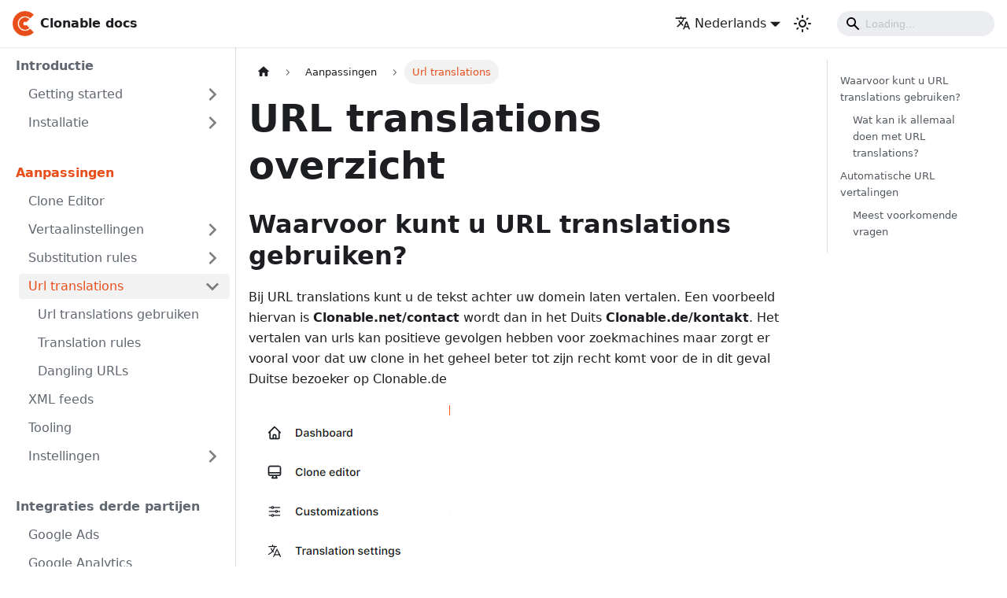

--- FILE ---
content_type: text/html; charset=utf-8
request_url: https://kb.clonable.net/customize/url-translations/
body_size: 6993
content:
<!doctype html>
<html lang="nl" dir="ltr" class="docs-wrapper docs-doc-page docs-version-current plugin-docs plugin-id-default docs-doc-id-customize/url-translations/url-translations" data-has-hydrated="false">
<head>
<meta charset="UTF-8">
<meta name="generator" content="Docusaurus v2.4.3">
<title data-rh="true">URL translations overzicht | Clonable docs</title><meta data-rh="true" name="viewport" content="width=device-width,initial-scale=1"><meta data-rh="true" name="twitter:card" content="summary_large_image"><meta data-rh="true" property="og:url" content="https://kb.clonable.net/customize/url-translations/"><meta data-rh="true" name="docusaurus_locale" content="nl"><meta data-rh="true" name="docsearch:language" content="nl"><meta data-rh="true" name="docusaurus_version" content="current"><meta data-rh="true" name="docusaurus_tag" content="docs-default-current"><meta data-rh="true" name="docsearch:version" content="current"><meta data-rh="true" name="docsearch:docusaurus_tag" content="docs-default-current"><meta data-rh="true" property="og:title" content="URL translations overzicht | Clonable docs"><meta data-rh="true" name="description" content="."><meta data-rh="true" property="og:description" content="."><link data-rh="true" rel="icon" href="/img/favicon.ico"><link data-rh="true" rel="canonical" href="https://kb.clonable.net/customize/url-translations/"><link data-rh="true" rel="alternate" href="https://kb.clonable.net/customize/url-translations/" hreflang="nl"><link data-rh="true" rel="alternate" href="https://kb.clonable.net/en/customize/url-translations/" hreflang="en"><link data-rh="true" rel="alternate" href="https://kb.clonable.net/customize/url-translations/" hreflang="x-default"><script src="/posthog.js"></script><link rel="stylesheet" href="/assets/css/styles.59fa888a.css">
<link rel="preload" href="/assets/js/runtime~main.e3ef0005.js" as="script">
<link rel="preload" href="/assets/js/main.e78c54ac.js" as="script">
</head>
<body class="navigation-with-keyboard">
<script>!function(){function t(t){document.documentElement.setAttribute("data-theme",t)}var e=function(){var t=null;try{t=new URLSearchParams(window.location.search).get("docusaurus-theme")}catch(t){}return t}()||function(){var t=null;try{t=localStorage.getItem("theme")}catch(t){}return t}();t(null!==e?e:"light")}()</script><div id="__docusaurus">
<div role="region" aria-label="Naar hoofdcontent"><a class="skipToContent_fXgn" href="#__docusaurus_skipToContent_fallback">Naar hoofdcontent</a></div><nav aria-label="Main" class="navbar navbar--fixed-top"><div class="navbar__inner"><div class="navbar__items"><button aria-label="Toggle navigation bar" aria-expanded="false" class="navbar__toggle clean-btn" type="button"><svg width="30" height="30" viewBox="0 0 30 30" aria-hidden="true"><path stroke="currentColor" stroke-linecap="round" stroke-miterlimit="10" stroke-width="2" d="M4 7h22M4 15h22M4 23h22"></path></svg></button><a class="navbar__brand" href="/"><div class="navbar__logo"><img src="/img/logo.png" alt="Clonable Logo" class="themedImage_ToTc themedImage--light_HNdA"><img src="/img/logo.png" alt="Clonable Logo" class="themedImage_ToTc themedImage--dark_i4oU"></div><b class="navbar__title text--truncate">Clonable docs</b></a></div><div class="navbar__items navbar__items--right"><div class="navbar__item dropdown dropdown--hoverable dropdown--right"><a href="#" aria-haspopup="true" aria-expanded="false" role="button" class="navbar__link"><svg viewBox="0 0 24 24" width="20" height="20" aria-hidden="true" class="iconLanguage_nlXk"><path fill="currentColor" d="M12.87 15.07l-2.54-2.51.03-.03c1.74-1.94 2.98-4.17 3.71-6.53H17V4h-7V2H8v2H1v1.99h11.17C11.5 7.92 10.44 9.75 9 11.35 8.07 10.32 7.3 9.19 6.69 8h-2c.73 1.63 1.73 3.17 2.98 4.56l-5.09 5.02L4 19l5-5 3.11 3.11.76-2.04zM18.5 10h-2L12 22h2l1.12-3h4.75L21 22h2l-4.5-12zm-2.62 7l1.62-4.33L19.12 17h-3.24z"></path></svg>Nederlands</a><ul class="dropdown__menu"><li><a href="/customize/url-translations/" target="_self" rel="noopener noreferrer" class="dropdown__link dropdown__link--active" lang="nl">Nederlands</a></li><li><a href="/en/customize/url-translations/" target="_self" rel="noopener noreferrer" class="dropdown__link" lang="en">English</a></li></ul></div><div class="toggle_vylO colorModeToggle_DEke"><button class="clean-btn toggleButton_gllP toggleButtonDisabled_aARS" type="button" disabled="" title="Schakel tussen donkere en lichte modus (momenteel lichte modus)" aria-label="Schakel tussen donkere en lichte modus (momenteel lichte modus)" aria-live="polite"><svg viewBox="0 0 24 24" width="24" height="24" class="lightToggleIcon_pyhR"><path fill="currentColor" d="M12,9c1.65,0,3,1.35,3,3s-1.35,3-3,3s-3-1.35-3-3S10.35,9,12,9 M12,7c-2.76,0-5,2.24-5,5s2.24,5,5,5s5-2.24,5-5 S14.76,7,12,7L12,7z M2,13l2,0c0.55,0,1-0.45,1-1s-0.45-1-1-1l-2,0c-0.55,0-1,0.45-1,1S1.45,13,2,13z M20,13l2,0c0.55,0,1-0.45,1-1 s-0.45-1-1-1l-2,0c-0.55,0-1,0.45-1,1S19.45,13,20,13z M11,2v2c0,0.55,0.45,1,1,1s1-0.45,1-1V2c0-0.55-0.45-1-1-1S11,1.45,11,2z M11,20v2c0,0.55,0.45,1,1,1s1-0.45,1-1v-2c0-0.55-0.45-1-1-1C11.45,19,11,19.45,11,20z M5.99,4.58c-0.39-0.39-1.03-0.39-1.41,0 c-0.39,0.39-0.39,1.03,0,1.41l1.06,1.06c0.39,0.39,1.03,0.39,1.41,0s0.39-1.03,0-1.41L5.99,4.58z M18.36,16.95 c-0.39-0.39-1.03-0.39-1.41,0c-0.39,0.39-0.39,1.03,0,1.41l1.06,1.06c0.39,0.39,1.03,0.39,1.41,0c0.39-0.39,0.39-1.03,0-1.41 L18.36,16.95z M19.42,5.99c0.39-0.39,0.39-1.03,0-1.41c-0.39-0.39-1.03-0.39-1.41,0l-1.06,1.06c-0.39,0.39-0.39,1.03,0,1.41 s1.03,0.39,1.41,0L19.42,5.99z M7.05,18.36c0.39-0.39,0.39-1.03,0-1.41c-0.39-0.39-1.03-0.39-1.41,0l-1.06,1.06 c-0.39,0.39-0.39,1.03,0,1.41s1.03,0.39,1.41,0L7.05,18.36z"></path></svg><svg viewBox="0 0 24 24" width="24" height="24" class="darkToggleIcon_wfgR"><path fill="currentColor" d="M9.37,5.51C9.19,6.15,9.1,6.82,9.1,7.5c0,4.08,3.32,7.4,7.4,7.4c0.68,0,1.35-0.09,1.99-0.27C17.45,17.19,14.93,19,12,19 c-3.86,0-7-3.14-7-7C5,9.07,6.81,6.55,9.37,5.51z M12,3c-4.97,0-9,4.03-9,9s4.03,9,9,9s9-4.03,9-9c0-0.46-0.04-0.92-0.1-1.36 c-0.98,1.37-2.58,2.26-4.4,2.26c-2.98,0-5.4-2.42-5.4-5.4c0-1.81,0.89-3.42,2.26-4.4C12.92,3.04,12.46,3,12,3L12,3z"></path></svg></button></div><div class="searchBox_ZlJk"><div class="navbar__search"><span aria-label="expand searchbar" role="button" class="search-icon" tabindex="0"></span><input type="search" id="search_input_react" placeholder="Loading..." aria-label="Search" class="navbar__search-input search-bar" disabled=""></div></div></div></div><div role="presentation" class="navbar-sidebar__backdrop"></div></nav><div id="__docusaurus_skipToContent_fallback" class="main-wrapper mainWrapper_z2l0 docsWrapper_BCFX"><button aria-label="Omhoog scrollen" class="clean-btn theme-back-to-top-button backToTopButton_sjWU" type="button"></button><div class="docPage__5DB"><aside class="theme-doc-sidebar-container docSidebarContainer_b6E3"><div class="sidebarViewport_Xe31"><div class="sidebar_njMd"><nav aria-label="Docs sidebar" class="menu thin-scrollbar menu_SIkG"><ul class="theme-doc-sidebar-menu menu__list"><li class="theme-doc-sidebar-item-category theme-doc-sidebar-item-category-level-1 menu__list-item"><div class="menu__list-item-collapsible"><a class="menu__link">Introductie</a></div><ul style="display:block;overflow:visible;height:auto" class="menu__list"><li class="theme-doc-sidebar-item-category theme-doc-sidebar-item-category-level-2 menu__list-item menu__list-item--collapsed"><div class="menu__list-item-collapsible"><a class="menu__link menu__link--sublist" aria-expanded="false" tabindex="0" href="/">Getting started</a><button aria-label="Toggle the collapsible sidebar category &#x27;Getting started&#x27;" type="button" class="clean-btn menu__caret"></button></div></li><li class="theme-doc-sidebar-item-category theme-doc-sidebar-item-category-level-2 menu__list-item menu__list-item--collapsed"><div class="menu__list-item-collapsible"><a class="menu__link menu__link--sublist menu__link--sublist-caret" aria-expanded="false" tabindex="0" href="/introduction/setup/platforms/">Installatie</a></div></li></ul></li><li class="theme-doc-sidebar-item-category theme-doc-sidebar-item-category-level-1 menu__list-item"><div class="menu__list-item-collapsible"><a class="menu__link menu__link--active">Aanpassingen</a></div><ul style="display:block;overflow:visible;height:auto" class="menu__list"><li class="theme-doc-sidebar-item-link theme-doc-sidebar-item-link-level-2 menu__list-item"><a class="menu__link" tabindex="0" href="/customize/editor">Clone Editor</a></li><li class="theme-doc-sidebar-item-link theme-doc-sidebar-item-link-level-2 menu__list-item hidden"><a class="menu__link" tabindex="0" href="/customize/editor-old">Clone Editor (oude versie)</a></li><li class="theme-doc-sidebar-item-category theme-doc-sidebar-item-category-level-2 menu__list-item menu__list-item--collapsed"><div class="menu__list-item-collapsible"><a class="menu__link menu__link--sublist menu__link--sublist-caret" aria-expanded="false" tabindex="0" href="/customize/translations/html-exclusions">Vertaalinstellingen</a></div></li><li class="theme-doc-sidebar-item-category theme-doc-sidebar-item-category-level-2 menu__list-item menu__list-item--collapsed"><div class="menu__list-item-collapsible"><a class="menu__link menu__link--sublist" aria-expanded="false" tabindex="0" href="/customize/substitution-rules/">Substitution rules</a><button aria-label="Toggle the collapsible sidebar category &#x27;Substitution rules&#x27;" type="button" class="clean-btn menu__caret"></button></div></li><li class="theme-doc-sidebar-item-category theme-doc-sidebar-item-category-level-2 menu__list-item"><div class="menu__list-item-collapsible menu__list-item-collapsible--active"><a class="menu__link menu__link--sublist menu__link--active" aria-current="page" aria-expanded="true" tabindex="0" href="/customize/url-translations/">Url translations</a><button aria-label="Toggle the collapsible sidebar category &#x27;Url translations&#x27;" type="button" class="clean-btn menu__caret"></button></div><ul style="display:block;overflow:visible;height:auto" class="menu__list"><li class="theme-doc-sidebar-item-link theme-doc-sidebar-item-link-level-3 menu__list-item"><a class="menu__link" tabindex="0" href="/customize/url-translations/add-translation">Url translations gebruiken</a></li><li class="theme-doc-sidebar-item-link theme-doc-sidebar-item-link-level-3 menu__list-item"><a class="menu__link" tabindex="0" href="/customize/url-translations/translation-rules">Translation rules</a></li><li class="theme-doc-sidebar-item-link theme-doc-sidebar-item-link-level-3 menu__list-item"><a class="menu__link" tabindex="0" href="/customize/url-translations/dangling-urls">Dangling URLs</a></li></ul></li><li class="theme-doc-sidebar-item-link theme-doc-sidebar-item-link-level-2 menu__list-item"><a class="menu__link" tabindex="0" href="/customize/xml-feeds">XML feeds</a></li><li class="theme-doc-sidebar-item-link theme-doc-sidebar-item-link-level-2 menu__list-item"><a class="menu__link" tabindex="0" href="/customize/tooling">Tooling</a></li><li class="theme-doc-sidebar-item-category theme-doc-sidebar-item-category-level-2 menu__list-item menu__list-item--collapsed"><div class="menu__list-item-collapsible"><a class="menu__link menu__link--sublist menu__link--sublist-caret" aria-expanded="false" tabindex="0" href="/customize/settings/payment-redirects">Instellingen</a></div></li></ul></li><li class="theme-doc-sidebar-item-category theme-doc-sidebar-item-category-level-1 menu__list-item"><div class="menu__list-item-collapsible"><a class="menu__link">Integraties derde partijen</a></div><ul style="display:block;overflow:visible;height:auto" class="menu__list"><li class="theme-doc-sidebar-item-link theme-doc-sidebar-item-link-level-2 menu__list-item"><a class="menu__link" tabindex="0" href="/3rd-party-integrations/google-ads">Google Ads</a></li><li class="theme-doc-sidebar-item-link theme-doc-sidebar-item-link-level-2 menu__list-item"><a class="menu__link" tabindex="0" href="/3rd-party-integrations/google-analytics">Google Analytics</a></li><li class="theme-doc-sidebar-item-link theme-doc-sidebar-item-link-level-2 menu__list-item"><a class="menu__link" tabindex="0" href="/3rd-party-integrations/search-console">Search console</a></li></ul></li><li class="theme-doc-sidebar-item-category theme-doc-sidebar-item-category-level-1 menu__list-item"><div class="menu__list-item-collapsible"><a class="menu__link" href="/extensions">CMS integraties</a></div><ul style="display:block;overflow:visible;height:auto" class="menu__list"><li class="theme-doc-sidebar-item-link theme-doc-sidebar-item-link-level-2 menu__list-item"><a class="menu__link" tabindex="0" href="/extensions/magento">Magento 2</a></li><li class="theme-doc-sidebar-item-link theme-doc-sidebar-item-link-level-2 menu__list-item"><a class="menu__link" tabindex="0" href="/extensions/shopware6">Shopware 6</a></li><li class="theme-doc-sidebar-item-link theme-doc-sidebar-item-link-level-2 menu__list-item"><a class="menu__link" tabindex="0" href="/extensions/wordpress">Wordpress</a></li></ul></li><li class="theme-doc-sidebar-item-category theme-doc-sidebar-item-category-level-1 menu__list-item"><div class="menu__list-item-collapsible"><a class="menu__link">Overige informatie</a></div><ul style="display:block;overflow:visible;height:auto" class="menu__list"><li class="theme-doc-sidebar-item-category theme-doc-sidebar-item-category-level-2 menu__list-item menu__list-item--collapsed"><div class="menu__list-item-collapsible"><a class="menu__link menu__link--sublist" aria-expanded="false" tabindex="0" href="/misc/technical-information/">Technische informatie</a><button aria-label="Toggle the collapsible sidebar category &#x27;Technische informatie&#x27;" type="button" class="clean-btn menu__caret"></button></div></li><li class="theme-doc-sidebar-item-link theme-doc-sidebar-item-link-level-2 menu__list-item"><a class="menu__link" tabindex="0" href="/misc/FAQ">FAQ</a></li></ul></li><li class="theme-doc-sidebar-item-category theme-doc-sidebar-item-category-level-1 menu__list-item"><div class="menu__list-item-collapsible"><a class="menu__link">Affiliate</a></div><ul style="display:block;overflow:visible;height:auto" class="menu__list"><li class="theme-doc-sidebar-item-link theme-doc-sidebar-item-link-level-2 menu__list-item"><a class="menu__link" tabindex="0" href="/affiliates/leads">Leads</a></li></ul></li><li class="theme-doc-sidebar-item-link theme-doc-sidebar-item-link-level-1 menu__list-item hidden"><a class="menu__link" href="/preview">Clonable Preview</a></li></ul></nav></div></div></aside><main class="docMainContainer_gTbr"><div class="container padding-top--md padding-bottom--lg"><div class="row"><div class="col docItemCol_VOVn"><div class="docItemContainer_Djhp"><article><nav class="theme-doc-breadcrumbs breadcrumbsContainer_Z_bl" aria-label="Broodkruimels"><ul class="breadcrumbs" itemscope="" itemtype="https://schema.org/BreadcrumbList"><li class="breadcrumbs__item"><a aria-label="Homepagina" class="breadcrumbs__link" href="/"><svg viewBox="0 0 24 24" class="breadcrumbHomeIcon_YNFT"><path d="M10 19v-5h4v5c0 .55.45 1 1 1h3c.55 0 1-.45 1-1v-7h1.7c.46 0 .68-.57.33-.87L12.67 3.6c-.38-.34-.96-.34-1.34 0l-8.36 7.53c-.34.3-.13.87.33.87H5v7c0 .55.45 1 1 1h3c.55 0 1-.45 1-1z" fill="currentColor"></path></svg></a></li><li class="breadcrumbs__item"><span class="breadcrumbs__link">Aanpassingen</span><meta itemprop="position" content="1"></li><li itemscope="" itemprop="itemListElement" itemtype="https://schema.org/ListItem" class="breadcrumbs__item breadcrumbs__item--active"><span class="breadcrumbs__link" itemprop="name">Url translations</span><meta itemprop="position" content="2"></li></ul></nav><div class="tocCollapsible_ETCw theme-doc-toc-mobile tocMobile_ITEo"><button type="button" class="clean-btn tocCollapsibleButton_TO0P">Op deze pagina</button></div><div class="theme-doc-markdown markdown"><header><h1>URL translations overzicht</h1></header><h2 class="anchor anchorWithStickyNavbar_LWe7" id="waarvoor-kunt-u-url-translations-gebruiken">Waarvoor kunt u URL translations gebruiken?<a href="#waarvoor-kunt-u-url-translations-gebruiken" class="hash-link" aria-label="Directe link naar kop" title="Directe link naar kop">​</a></h2><p>Bij URL translations kunt u de tekst achter uw domein laten vertalen. Een voorbeeld hiervan is <strong>Clonable.net/contact</strong> wordt dan in het Duits  <strong>Clonable.de/kontakt</strong>. Het vertalen van urls kan positieve gevolgen hebben voor zoekmachines maar zorgt er vooral voor dat uw clone in het geheel beter tot zijn recht komt voor de in dit geval Duitse bezoeker op Clonable.de</p><p><img loading="lazy" alt="URL translations" src="/assets/images/URLTranslations-e824ad7af9b902a2a0035b8d27db6a01.PNG" width="256" height="381" class="img_ev3q"></p><h3 class="anchor anchorWithStickyNavbar_LWe7" id="wat-kan-ik-allemaal-doen-met-url-translations">Wat kan ik allemaal doen met URL translations?<a href="#wat-kan-ik-allemaal-doen-met-url-translations" class="hash-link" aria-label="Directe link naar kop" title="Directe link naar kop">​</a></h3><p>Bij URL translations heeft u meerdere opties die u kunt gebruiken. U kunt er voor kiezen om automatisch uw URLs te laten vertalen, uw URLs zelf te vertalen of via bulk, regels toevoegen aan uw URLs translations of u kunt eerder verwijderde URL translations terug vinden bij Dangling urls. </p><p><img loading="lazy" alt="URL translations overview" src="/assets/images/URLTransOverzicht-7ab1e96b9386f5efbf1dc21c270a970d.PNG" width="1632" height="489" class="img_ev3q"></p><details class="details_lb9f alert alert--info details_b_Ee" data-collapsed="true"><summary> <b>URL translations</b> </summary><div><div class="collapsibleContent_i85q"><p>Bij <b>Url translations</b> kunt u zelf de vertalingen van de URLs toevoegen. Dit kan voor elke URL handmatig door bij <b>What visitors see now</b> de originele URL toe te voegen en onder <b>What you want visitors to see</b> de vervangende URL toe te voegen. <a href="/customize/url-translations/add-translation">Hier</a> kun je meer informatie vinden over hoe je URL translations kunt gebruiken</p></div></div></details><details class="details_lb9f alert alert--info details_b_Ee" data-collapsed="true"><summary> <b>Translation rules</b> </summary><div><div class="collapsibleContent_i85q"><p> Hier kun je eenvoudige zoek-en-vervangregels toepassen op je url-vertalingen. Opgeslagen regels worden automatisch toegepast op nieuwe url-vertalingen. Bent u benieuwd hoe u deze regels invoert? Bekijk dan meer informatie <a href="/customize/url-translations/translation-rules">hier</a> </p></div></div></details><details class="details_lb9f alert alert--info details_b_Ee" data-collapsed="true"><summary> <b>Dangling URLS</b> </summary><div><div class="collapsibleContent_i85q"><p> Dangling urls zijn urls die eerder werden toegewezen aan een vertaling, maar die zijn verwijderd. Ze retourneren een 302 redirect naar de homepage wanneer ze worden bezocht. </p></div></div></details><h2 class="anchor anchorWithStickyNavbar_LWe7" id="automatische-url-vertalingen">Automatische URL vertalingen<a href="#automatische-url-vertalingen" class="hash-link" aria-label="Directe link naar kop" title="Directe link naar kop">​</a></h2><p>Clonable maakt het ook mogelijk URLs automatisch voor u te vertalen. Hiervoor dient u enkel op <strong>Automatic translations</strong> te klikken, te vinden rechtsboven op de pagina van de URL translations. Clonable zal nu al uw URLs automatisch vertalen. Het is daarbij wel van belang dat u een paar van de URLs controleert, omdat het voor kan komen dat Clonable de URL niet goed kan vertalen door de kleine context van URLs of het verkeerd gebruik van leestekens. </p><div class="theme-admonition theme-admonition-caution alert alert--warning admonition_LlT9"><div class="admonitionHeading_tbUL"><span class="admonitionIcon_kALy"><svg viewBox="0 0 16 16"><path fill-rule="evenodd" d="M8.893 1.5c-.183-.31-.52-.5-.887-.5s-.703.19-.886.5L.138 13.499a.98.98 0 0 0 0 1.001c.193.31.53.501.886.501h13.964c.367 0 .704-.19.877-.5a1.03 1.03 0 0 0 .01-1.002L8.893 1.5zm.133 11.497H6.987v-2.003h2.039v2.003zm0-3.004H6.987V5.987h2.039v4.006z"></path></svg></span>Let op: </div><div class="admonitionContent_S0QG"><p>Wij raden sterk af de automatische URL vertalingen te gebruiken wanneer uw site gebruik maakt van Google Tag Manager. Bijvoorbeeld bij sites die draaien op Lightspeed, omdat het mogelijk is dat de verkeerde hreflangtags worden gegenereerd naar de originele site. Een oplossing kan zijn het uitzetten van de language tags, omdat deze bij een vertaalde clone niet perse nodig zijn. Twijfelt u, neem dan eerst contact met ons op.</p></div></div><h3 class="anchor anchorWithStickyNavbar_LWe7" id="meest-voorkomende-vragen">Meest voorkomende vragen<a href="#meest-voorkomende-vragen" class="hash-link" aria-label="Directe link naar kop" title="Directe link naar kop">​</a></h3><details class="details_lb9f alert alert--info details_b_Ee" data-collapsed="true"><summary> <b>Hoe wijzig ik vertaalde URLs?</b> </summary><div><div class="collapsibleContent_i85q"><p> Het kan voorkomen dat er een fout zit in uw vertaalde URLs, of dat u ze toch nog wilt aanpassen. Gelukkig is dit mogelijk! Het wijzigen van de vertaalde URLs kan op verschillende manieren, maar is afhankelijk van hoe u uw URL vertalingen heeft doorgevoerd: heeft u deze zelf toegevoegd (handmatig, en/of via bulk) of heeft u Clonable dit automatisch laten doen?</p><b>Wijzigen van zelf vertaalde URLs</b><p>Het kan zijn dat u een fout heeft gemaakt in het vertalen van URLs, of toch een andere URL wil gaan gebruiken. Het is helaas niet mogelijk om eerder vertaalde URLs ongedaan te maken. De enige manier om deze aan te passen is door handmatig een correctie voor deze URL in te voeren. Dit kan door bij **Url translations** onder **Original url or old translation** de verkeerde vertaling zoals deze nu is ingesteld toe te voegen. Onder **Translation or correction** voegt u de nieuwe vertaling in. Klik hier na op **Save**.</p><b>Wijzigen van automatisch vertaalde URLs</b><p>Wanneer u heeft gekozen voor het automatisch vertalen van de URLs, is het alleen mogelijk wijzigingen door te voeren via de **URL translations**.</p><p>LET OP! Het simpelweg uitzetten van de automatische vertaaloptie zal er enkel voor zorgen dat de URLs die nog niet vertaald zijn ook niet automatisch vertaald worden. De reeds vertaalde URLs kunt u hiermee niet wijzigen!</p><p>Wilt u toch wijzigingen doorvoeren dan zal u dit moeten doen door bij **Url translations** onder **Original url or old translation** de verkeerde vertaling zoals deze nu is ingesteld toe te voegen. Onder **Translation or correction** voegt u de nieuwe vertaling in. Klik hier na op **Save**.</p><p>Ziet u een fout in de automatisch vertaalde URLs betreffende een woord dat verkeerd vertaald wordt, bijvoorbeeld een bepaalde vakjargon term, dan is het ook mogelijk om deze termen voor elke URL tegelijkertijd aan te passen. Dit doet u door bij **Automatic url translation rules** het te vervangen URL gedeelte in de **Original** kolom te plaatsen, en onder **Replacement** de verbetering in te voeren. Klik hierna op **Add** en in elke URL waarin het te vervangen deel voorkomt zal deze nu aangepast worden. Voor deze aanpassingen geldt een maximum van 25. Indien er meer wijzigingen nodig zijn kunt u deze beter onder **Url translations** toevoegen.</p></div></div></details></div><footer class="theme-doc-footer docusaurus-mt-lg"><div class="theme-doc-footer-edit-meta-row row"><div class="col"></div><div class="col lastUpdated_vwxv"><span class="theme-last-updated">Laatst bijgewerkt<!-- --> op <b><time datetime="2025-11-03T13:52:41.000Z">3 nov 2025</time></b></span></div></div></footer></article><nav class="pagination-nav docusaurus-mt-lg" aria-label="Docs pagina naviagtie"><a class="pagination-nav__link pagination-nav__link--prev" href="/customize/substitution-rules/substitution-exclusions"><div class="pagination-nav__sublabel">Vorige</div><div class="pagination-nav__label">Substitution exclusions</div></a><a class="pagination-nav__link pagination-nav__link--next" href="/customize/url-translations/add-translation"><div class="pagination-nav__sublabel">Volgende</div><div class="pagination-nav__label">Url translations gebruiken</div></a></nav></div></div><div class="col col--3"><div class="tableOfContents_bqdL thin-scrollbar theme-doc-toc-desktop"><ul class="table-of-contents table-of-contents__left-border"><li><a href="#waarvoor-kunt-u-url-translations-gebruiken" class="table-of-contents__link toc-highlight">Waarvoor kunt u URL translations gebruiken?</a><ul><li><a href="#wat-kan-ik-allemaal-doen-met-url-translations" class="table-of-contents__link toc-highlight">Wat kan ik allemaal doen met URL translations?</a></li></ul></li><li><a href="#automatische-url-vertalingen" class="table-of-contents__link toc-highlight">Automatische URL vertalingen</a><ul><li><a href="#meest-voorkomende-vragen" class="table-of-contents__link toc-highlight">Meest voorkomende vragen</a></li></ul></li></ul></div></div></div></div></main></div></div><footer class="footer footer--dark"><div class="container container-fluid"><div class="row footer__links"><div class="col footer__col"><div class="footer__title">Documentatie</div><ul class="footer__items clean-list"><li class="footer__item"><a class="footer__link-item" href="/customize/substitution-rules">Getting started</a></li><li class="footer__item"><a class="footer__link-item" href="/customize/editor">Editing translations</a></li><li class="footer__item"><a class="footer__link-item" href="/customize/url-translations/">URL Translations</a></li></ul></div><div class="col footer__col"><div class="footer__title">Platformen</div><ul class="footer__items clean-list"><li class="footer__item"><a class="footer__link-item" href="/introduction/setup/platforms/wordpress">WordPress</a></li><li class="footer__item"><a class="footer__link-item" href="/introduction/setup/platforms/woocommerce">WooCommerce</a></li><li class="footer__item"><a class="footer__link-item" href="/introduction/setup/platforms/magento">Magento</a></li></ul></div><div class="col footer__col"><div class="footer__title">Clonable</div><ul class="footer__items clean-list"><li class="footer__item"><a href="https://www.clonable.net" target="_blank" rel="noopener noreferrer" class="footer__link-item">Our website</a></li><li class="footer__item"><a href="https://app.clonable.net" target="_blank" rel="noopener noreferrer" class="footer__link-item">Control panel</a></li><li class="footer__item"><a href="https://www.linkedin.com/company/clonable" target="_blank" rel="noopener noreferrer" class="footer__link-item">LinkedIn</a></li></ul></div></div><div class="footer__bottom text--center"><div class="footer__copyright">Copyright © 2024 Clonable BV</div></div></div></footer></div>
<script src="/assets/js/runtime~main.e3ef0005.js"></script>
<script src="/assets/js/main.e78c54ac.js"></script>
</body>
</html>

--- FILE ---
content_type: application/javascript
request_url: https://kb.clonable.net/assets/js/runtime~main.e3ef0005.js
body_size: 2959
content:
(()=>{"use strict";var e,a,b,c,d,f={},t={};function r(e){var a=t[e];if(void 0!==a)return a.exports;var b=t[e]={exports:{}};return f[e].call(b.exports,b,b.exports,r),b.exports}r.m=f,e=[],r.O=(a,b,c,d)=>{if(!b){var f=1/0;for(i=0;i<e.length;i++){b=e[i][0],c=e[i][1],d=e[i][2];for(var t=!0,o=0;o<b.length;o++)(!1&d||f>=d)&&Object.keys(r.O).every((e=>r.O[e](b[o])))?b.splice(o--,1):(t=!1,d<f&&(f=d));if(t){e.splice(i--,1);var n=c();void 0!==n&&(a=n)}}return a}d=d||0;for(var i=e.length;i>0&&e[i-1][2]>d;i--)e[i]=e[i-1];e[i]=[b,c,d]},r.n=e=>{var a=e&&e.__esModule?()=>e.default:()=>e;return r.d(a,{a:a}),a},b=Object.getPrototypeOf?e=>Object.getPrototypeOf(e):e=>e.__proto__,r.t=function(e,c){if(1&c&&(e=this(e)),8&c)return e;if("object"==typeof e&&e){if(4&c&&e.__esModule)return e;if(16&c&&"function"==typeof e.then)return e}var d=Object.create(null);r.r(d);var f={};a=a||[null,b({}),b([]),b(b)];for(var t=2&c&&e;"object"==typeof t&&!~a.indexOf(t);t=b(t))Object.getOwnPropertyNames(t).forEach((a=>f[a]=()=>e[a]));return f.default=()=>e,r.d(d,f),d},r.d=(e,a)=>{for(var b in a)r.o(a,b)&&!r.o(e,b)&&Object.defineProperty(e,b,{enumerable:!0,get:a[b]})},r.f={},r.e=e=>Promise.all(Object.keys(r.f).reduce(((a,b)=>(r.f[b](e,a),a)),[])),r.u=e=>"assets/js/"+({30:"9b0acefe",53:"935f2afb",279:"9f144bb8",504:"0c941dfc",545:"e1035c80",600:"36bd5ed3",1063:"196b6ea1",1246:"a51329b5",1422:"f8833ed1",1604:"0850096a",1616:"8a5a7ce5",1760:"bec970e4",1792:"3dd6c29a",2097:"21ffd26e",2244:"25ff0bac",2326:"9c2f00c1",2407:"61c40ec1",2572:"6ef29d47",2742:"b8d6353d",2859:"a6090a83",2963:"1b1b75b0",3229:"95a17522",3299:"01b1fad5",3812:"a12dc94b",3872:"8d2db408",3965:"ada27a6f",3998:"745e6953",4041:"21974500",4059:"11f2d1c6",4418:"23191357",4682:"53a14de9",5035:"8feebba2",5279:"48a45d15",5313:"99852f71",5334:"9bb9c854",5706:"47426436",5728:"4040a5f8",5788:"be50a5ce",5952:"d4c104ea",6417:"9a526f5c",6520:"f590dc33",6574:"556a3e7c",6588:"8ff4cdb2",6621:"94f157b8",6687:"b87d8fa7",6957:"98345e91",7011:"68037d15",7029:"87c49e91",7130:"e096ef00",7158:"4acaade7",7831:"3b2d53c2",7859:"36b63467",7899:"f0c53e57",7918:"17896441",8202:"f918a468",8205:"c73de6b5",8301:"30395a58",8523:"522b39e7",8705:"43c5bee7",8737:"205a35db",8918:"4ceba802",9022:"5fc3d421",9140:"dee15240",9254:"229473cd",9285:"6cf0b20c",9397:"13648ec7",9401:"82d677e2",9469:"7590de67",9483:"898abd09",9514:"1be78505"}[e]||e)+"."+{30:"ad945d70",53:"a4f0d847",279:"b45361b7",504:"de1b4c11",545:"f4194cd8",600:"d7325ecc",1063:"a86f952e",1246:"69e9b4da",1422:"02537032",1604:"51bba53e",1616:"aa0c6dae",1760:"a424622c",1792:"d6be2693",2097:"1724ef48",2244:"6a0eaf03",2326:"785baf42",2407:"0f48de93",2572:"10fe5dfb",2742:"921f5731",2859:"8289c506",2963:"31bd1ea8",3201:"a72c6bc4",3229:"3afb48a4",3299:"6edf8029",3812:"8269a580",3872:"49b7567a",3965:"e18969ba",3998:"462a28d3",4041:"0e11d069",4059:"d75c8fb8",4418:"570dd109",4682:"de1a56df",4972:"e349454d",5035:"b05e6f2d",5279:"6693022b",5313:"76090d8e",5334:"d8bf02eb",5684:"27343d99",5706:"5e6bbc80",5728:"7891cf39",5788:"aad5f38d",5851:"d08b3113",5952:"7a6657c4",6417:"184d8521",6520:"d31ea7b3",6574:"93f6cdaf",6588:"624940d3",6621:"29be9e3d",6687:"ce84fe09",6957:"b58dd290",7011:"52eb4f1d",7029:"9c9542c6",7130:"5a6c5987",7158:"6cfe7ab7",7831:"b24ad619",7859:"deb84e9e",7899:"e5349254",7918:"60380259",8202:"97ec4b95",8205:"0179cf19",8301:"dca59fa2",8523:"e89f2456",8705:"bedd19ef",8737:"c2ef5659",8918:"e3d747bb",9022:"32f33fcd",9140:"bec34d6d",9254:"692e253a",9285:"64da6b1b",9397:"28a525ca",9401:"8fc603cd",9469:"0cdd1c2c",9483:"68fddb7f",9514:"19821f39"}[e]+".js",r.miniCssF=e=>{},r.g=function(){if("object"==typeof globalThis)return globalThis;try{return this||new Function("return this")()}catch(e){if("object"==typeof window)return window}}(),r.o=(e,a)=>Object.prototype.hasOwnProperty.call(e,a),c={},d="clonable:",r.l=(e,a,b,f)=>{if(c[e])c[e].push(a);else{var t,o;if(void 0!==b)for(var n=document.getElementsByTagName("script"),i=0;i<n.length;i++){var l=n[i];if(l.getAttribute("src")==e||l.getAttribute("data-webpack")==d+b){t=l;break}}t||(o=!0,(t=document.createElement("script")).charset="utf-8",t.timeout=120,r.nc&&t.setAttribute("nonce",r.nc),t.setAttribute("data-webpack",d+b),t.src=e),c[e]=[a];var u=(a,b)=>{t.onerror=t.onload=null,clearTimeout(s);var d=c[e];if(delete c[e],t.parentNode&&t.parentNode.removeChild(t),d&&d.forEach((e=>e(b))),a)return a(b)},s=setTimeout(u.bind(null,void 0,{type:"timeout",target:t}),12e4);t.onerror=u.bind(null,t.onerror),t.onload=u.bind(null,t.onload),o&&document.head.appendChild(t)}},r.r=e=>{"undefined"!=typeof Symbol&&Symbol.toStringTag&&Object.defineProperty(e,Symbol.toStringTag,{value:"Module"}),Object.defineProperty(e,"__esModule",{value:!0})},r.p="/",r.gca=function(e){return e={17896441:"7918",21974500:"4041",23191357:"4418",47426436:"5706","9b0acefe":"30","935f2afb":"53","9f144bb8":"279","0c941dfc":"504",e1035c80:"545","36bd5ed3":"600","196b6ea1":"1063",a51329b5:"1246",f8833ed1:"1422","0850096a":"1604","8a5a7ce5":"1616",bec970e4:"1760","3dd6c29a":"1792","21ffd26e":"2097","25ff0bac":"2244","9c2f00c1":"2326","61c40ec1":"2407","6ef29d47":"2572",b8d6353d:"2742",a6090a83:"2859","1b1b75b0":"2963","95a17522":"3229","01b1fad5":"3299",a12dc94b:"3812","8d2db408":"3872",ada27a6f:"3965","745e6953":"3998","11f2d1c6":"4059","53a14de9":"4682","8feebba2":"5035","48a45d15":"5279","99852f71":"5313","9bb9c854":"5334","4040a5f8":"5728",be50a5ce:"5788",d4c104ea:"5952","9a526f5c":"6417",f590dc33:"6520","556a3e7c":"6574","8ff4cdb2":"6588","94f157b8":"6621",b87d8fa7:"6687","98345e91":"6957","68037d15":"7011","87c49e91":"7029",e096ef00:"7130","4acaade7":"7158","3b2d53c2":"7831","36b63467":"7859",f0c53e57:"7899",f918a468:"8202",c73de6b5:"8205","30395a58":"8301","522b39e7":"8523","43c5bee7":"8705","205a35db":"8737","4ceba802":"8918","5fc3d421":"9022",dee15240:"9140","229473cd":"9254","6cf0b20c":"9285","13648ec7":"9397","82d677e2":"9401","7590de67":"9469","898abd09":"9483","1be78505":"9514"}[e]||e,r.p+r.u(e)},(()=>{var e={1303:0,532:0};r.f.j=(a,b)=>{var c=r.o(e,a)?e[a]:void 0;if(0!==c)if(c)b.push(c[2]);else if(/^(1303|532)$/.test(a))e[a]=0;else{var d=new Promise(((b,d)=>c=e[a]=[b,d]));b.push(c[2]=d);var f=r.p+r.u(a),t=new Error;r.l(f,(b=>{if(r.o(e,a)&&(0!==(c=e[a])&&(e[a]=void 0),c)){var d=b&&("load"===b.type?"missing":b.type),f=b&&b.target&&b.target.src;t.message="Loading chunk "+a+" failed.\n("+d+": "+f+")",t.name="ChunkLoadError",t.type=d,t.request=f,c[1](t)}}),"chunk-"+a,a)}},r.O.j=a=>0===e[a];var a=(a,b)=>{var c,d,f=b[0],t=b[1],o=b[2],n=0;if(f.some((a=>0!==e[a]))){for(c in t)r.o(t,c)&&(r.m[c]=t[c]);if(o)var i=o(r)}for(a&&a(b);n<f.length;n++)d=f[n],r.o(e,d)&&e[d]&&e[d][0](),e[d]=0;return r.O(i)},b=self.webpackChunkclonable=self.webpackChunkclonable||[];b.forEach(a.bind(null,0)),b.push=a.bind(null,b.push.bind(b))})()})();

--- FILE ---
content_type: application/javascript
request_url: https://kb.clonable.net/assets/js/0c941dfc.de1b4c11.js
body_size: 3336
content:
"use strict";(self.webpackChunkclonable=self.webpackChunkclonable||[]).push([[504],{3905:(e,t,n)=>{n.d(t,{Zo:()=>d,kt:()=>m});var a=n(7294);function r(e,t,n){return t in e?Object.defineProperty(e,t,{value:n,enumerable:!0,configurable:!0,writable:!0}):e[t]=n,e}function o(e,t){var n=Object.keys(e);if(Object.getOwnPropertySymbols){var a=Object.getOwnPropertySymbols(e);t&&(a=a.filter((function(t){return Object.getOwnPropertyDescriptor(e,t).enumerable}))),n.push.apply(n,a)}return n}function i(e){for(var t=1;t<arguments.length;t++){var n=null!=arguments[t]?arguments[t]:{};t%2?o(Object(n),!0).forEach((function(t){r(e,t,n[t])})):Object.getOwnPropertyDescriptors?Object.defineProperties(e,Object.getOwnPropertyDescriptors(n)):o(Object(n)).forEach((function(t){Object.defineProperty(e,t,Object.getOwnPropertyDescriptor(n,t))}))}return e}function l(e,t){if(null==e)return{};var n,a,r=function(e,t){if(null==e)return{};var n,a,r={},o=Object.keys(e);for(a=0;a<o.length;a++)n=o[a],t.indexOf(n)>=0||(r[n]=e[n]);return r}(e,t);if(Object.getOwnPropertySymbols){var o=Object.getOwnPropertySymbols(e);for(a=0;a<o.length;a++)n=o[a],t.indexOf(n)>=0||Object.prototype.propertyIsEnumerable.call(e,n)&&(r[n]=e[n])}return r}var s=a.createContext({}),u=function(e){var t=a.useContext(s),n=t;return e&&(n="function"==typeof e?e(t):i(i({},t),e)),n},d=function(e){var t=u(e.components);return a.createElement(s.Provider,{value:t},e.children)},v="mdxType",g={inlineCode:"code",wrapper:function(e){var t=e.children;return a.createElement(a.Fragment,{},t)}},k=a.forwardRef((function(e,t){var n=e.components,r=e.mdxType,o=e.originalType,s=e.parentName,d=l(e,["components","mdxType","originalType","parentName"]),v=u(n),k=r,m=v["".concat(s,".").concat(k)]||v[k]||g[k]||o;return n?a.createElement(m,i(i({ref:t},d),{},{components:n})):a.createElement(m,i({ref:t},d))}));function m(e,t){var n=arguments,r=t&&t.mdxType;if("string"==typeof e||r){var o=n.length,i=new Array(o);i[0]=k;var l={};for(var s in t)hasOwnProperty.call(t,s)&&(l[s]=t[s]);l.originalType=e,l[v]="string"==typeof e?e:r,i[1]=l;for(var u=2;u<o;u++)i[u]=n[u];return a.createElement.apply(null,i)}return a.createElement.apply(null,n)}k.displayName="MDXCreateElement"},5431:(e,t,n)=>{n.r(t),n.d(t,{assets:()=>s,contentTitle:()=>i,default:()=>g,frontMatter:()=>o,metadata:()=>l,toc:()=>u});var a=n(7462),r=(n(7294),n(3905));const o={title:"URL translations overzicht",description:".",sidebar_position:5},i=void 0,l={unversionedId:"customize/url-translations/url-translations",id:"customize/url-translations/url-translations",title:"URL translations overzicht",description:".",source:"@site/docs/customize/url-translations/url-translations.md",sourceDirName:"customize/url-translations",slug:"/customize/url-translations/",permalink:"/customize/url-translations/",draft:!1,tags:[],version:"current",lastUpdatedAt:1762177961,formattedLastUpdatedAt:"3 nov 2025",sidebarPosition:5,frontMatter:{title:"URL translations overzicht",description:".",sidebar_position:5},sidebar:"tutorialSidebar",previous:{title:"Substitution exclusions",permalink:"/customize/substitution-rules/substitution-exclusions"},next:{title:"Url translations gebruiken",permalink:"/customize/url-translations/add-translation"}},s={},u=[{value:"Waarvoor kunt u URL translations gebruiken?",id:"waarvoor-kunt-u-url-translations-gebruiken",level:2},{value:"Wat kan ik allemaal doen met URL translations?",id:"wat-kan-ik-allemaal-doen-met-url-translations",level:3},{value:"Automatische URL vertalingen",id:"automatische-url-vertalingen",level:2},{value:"Meest voorkomende vragen",id:"meest-voorkomende-vragen",level:3}],d={toc:u},v="wrapper";function g(e){let{components:t,...o}=e;return(0,r.kt)(v,(0,a.Z)({},d,o,{components:t,mdxType:"MDXLayout"}),(0,r.kt)("h2",{id:"waarvoor-kunt-u-url-translations-gebruiken"},"Waarvoor kunt u URL translations gebruiken?"),(0,r.kt)("p",null,"Bij URL translations kunt u de tekst achter uw domein laten vertalen. Een voorbeeld hiervan is ",(0,r.kt)("strong",{parentName:"p"},"Clonable.net/contact")," wordt dan in het Duits  ",(0,r.kt)("strong",{parentName:"p"},"Clonable.de/kontakt"),". Het vertalen van urls kan positieve gevolgen hebben voor zoekmachines maar zorgt er vooral voor dat uw clone in het geheel beter tot zijn recht komt voor de in dit geval Duitse bezoeker op Clonable.de"),(0,r.kt)("p",null,(0,r.kt)("img",{alt:"URL translations",src:n(8389).Z,width:"256",height:"381"})),(0,r.kt)("h3",{id:"wat-kan-ik-allemaal-doen-met-url-translations"},"Wat kan ik allemaal doen met URL translations?"),(0,r.kt)("p",null,"Bij URL translations heeft u meerdere opties die u kunt gebruiken. U kunt er voor kiezen om automatisch uw URLs te laten vertalen, uw URLs zelf te vertalen of via bulk, regels toevoegen aan uw URLs translations of u kunt eerder verwijderde URL translations terug vinden bij Dangling urls. "),(0,r.kt)("p",null,(0,r.kt)("img",{alt:"URL translations overview",src:n(9044).Z,width:"1632",height:"489"})),(0,r.kt)("details",null,(0,r.kt)("summary",null," ",(0,r.kt)("b",null,"URL translations")," "),(0,r.kt)("p",null,"Bij ",(0,r.kt)("b",null,"Url translations")," kunt u zelf de vertalingen van de URLs toevoegen. Dit kan voor elke URL handmatig door bij ",(0,r.kt)("b",null,"What visitors see now")," de originele URL toe te voegen en onder ",(0,r.kt)("b",null,"What you want visitors to see")," de vervangende URL toe te voegen. ",(0,r.kt)("a",{href:"./add-translation"},"Hier")," kun je meer informatie vinden over hoe je URL translations kunt gebruiken")),(0,r.kt)("details",null,(0,r.kt)("summary",null," ",(0,r.kt)("b",null,"Translation rules")," "),(0,r.kt)("p",null," Hier kun je eenvoudige zoek-en-vervangregels toepassen op je url-vertalingen. Opgeslagen regels worden automatisch toegepast op nieuwe url-vertalingen. Bent u benieuwd hoe u deze regels invoert? Bekijk dan meer informatie ",(0,r.kt)("a",{href:"./translation-rules"},"hier")," ")),(0,r.kt)("details",null,(0,r.kt)("summary",null," ",(0,r.kt)("b",null,"Dangling URLS")," "),(0,r.kt)("p",null," Dangling urls zijn urls die eerder werden toegewezen aan een vertaling, maar die zijn verwijderd. Ze retourneren een 302 redirect naar de homepage wanneer ze worden bezocht. ")),(0,r.kt)("h2",{id:"automatische-url-vertalingen"},"Automatische URL vertalingen"),(0,r.kt)("p",null,"Clonable maakt het ook mogelijk URLs automatisch voor u te vertalen. Hiervoor dient u enkel op ",(0,r.kt)("strong",{parentName:"p"},"Automatic translations")," te klikken, te vinden rechtsboven op de pagina van de URL translations. Clonable zal nu al uw URLs automatisch vertalen. Het is daarbij wel van belang dat u een paar van de URLs controleert, omdat het voor kan komen dat Clonable de URL niet goed kan vertalen door de kleine context van URLs of het verkeerd gebruik van leestekens. "),(0,r.kt)("admonition",{title:"Let op: ",type:"caution"},(0,r.kt)("p",{parentName:"admonition"},"Wij raden sterk af de automatische URL vertalingen te gebruiken wanneer uw site gebruik maakt van Google Tag Manager. Bijvoorbeeld bij sites die draaien op Lightspeed, omdat het mogelijk is dat de verkeerde hreflangtags worden gegenereerd naar de originele site. Een oplossing kan zijn het uitzetten van de language tags, omdat deze bij een vertaalde clone niet perse nodig zijn. Twijfelt u, neem dan eerst contact met ons op.")),(0,r.kt)("h3",{id:"meest-voorkomende-vragen"},"Meest voorkomende vragen"),(0,r.kt)("details",null,(0,r.kt)("summary",null," ",(0,r.kt)("b",null,"Hoe wijzig ik vertaalde URLs?")," "),(0,r.kt)("p",null," Het kan voorkomen dat er een fout zit in uw vertaalde URLs, of dat u ze toch nog wilt aanpassen. Gelukkig is dit mogelijk! Het wijzigen van de vertaalde URLs kan op verschillende manieren, maar is afhankelijk van hoe u uw URL vertalingen heeft doorgevoerd: heeft u deze zelf toegevoegd (handmatig, en/of via bulk) of heeft u Clonable dit automatisch laten doen?"),(0,r.kt)("b",null,"Wijzigen van zelf vertaalde URLs"),(0,r.kt)("p",null,"Het kan zijn dat u een fout heeft gemaakt in het vertalen van URLs, of toch een andere URL wil gaan gebruiken. Het is helaas niet mogelijk om eerder vertaalde URLs ongedaan te maken. De enige manier om deze aan te passen is door handmatig een correctie voor deze URL in te voeren. Dit kan door bij **Url translations** onder **Original url or old translation** de verkeerde vertaling zoals deze nu is ingesteld toe te voegen. Onder **Translation or correction** voegt u de nieuwe vertaling in. Klik hier na op **Save**."),(0,r.kt)("b",null,"Wijzigen van automatisch vertaalde URLs"),(0,r.kt)("p",null,"Wanneer u heeft gekozen voor het automatisch vertalen van de URLs, is het alleen mogelijk wijzigingen door te voeren via de **URL translations**."),(0,r.kt)("p",null,"LET OP! Het simpelweg uitzetten van de automatische vertaaloptie zal er enkel voor zorgen dat de URLs die nog niet vertaald zijn ook niet automatisch vertaald worden. De reeds vertaalde URLs kunt u hiermee niet wijzigen!"),(0,r.kt)("p",null,"Wilt u toch wijzigingen doorvoeren dan zal u dit moeten doen door bij **Url translations** onder **Original url or old translation** de verkeerde vertaling zoals deze nu is ingesteld toe te voegen. Onder **Translation or correction** voegt u de nieuwe vertaling in. Klik hier na op **Save**."),(0,r.kt)("p",null,"Ziet u een fout in de automatisch vertaalde URLs betreffende een woord dat verkeerd vertaald wordt, bijvoorbeeld een bepaalde vakjargon term, dan is het ook mogelijk om deze termen voor elke URL tegelijkertijd aan te passen. Dit doet u door bij **Automatic url translation rules** het te vervangen URL gedeelte in de **Original** kolom te plaatsen, en onder **Replacement** de verbetering in te voeren. Klik hierna op **Add** en in elke URL waarin het te vervangen deel voorkomt zal deze nu aangepast worden. Voor deze aanpassingen geldt een maximum van 25. Indien er meer wijzigingen nodig zijn kunt u deze beter onder **Url translations** toevoegen.")))}g.isMDXComponent=!0},9044:(e,t,n)=>{n.d(t,{Z:()=>a});const a=n.p+"assets/images/URLTransOverzicht-7ab1e96b9386f5efbf1dc21c270a970d.PNG"},8389:(e,t,n)=>{n.d(t,{Z:()=>a});const a=n.p+"assets/images/URLTranslations-e824ad7af9b902a2a0035b8d27db6a01.PNG"}}]);

--- FILE ---
content_type: application/javascript
request_url: https://kb.clonable.net/assets/js/1be78505.19821f39.js
body_size: 3783
content:
"use strict";(self.webpackChunkclonable=self.webpackChunkclonable||[]).push([[9514,4972],{9963:(e,t,n)=>{n.r(t),n.d(t,{default:()=>fe});var a=n(7294),l=n(6010),o=n(1944),r=n(5281),c=n(3320),i=n(2802),s=n(4477),d=n(1116),m=n(63),u=n(5999),b=n(2466),p=n(5936);const h={backToTopButton:"backToTopButton_sjWU",backToTopButtonShow:"backToTopButtonShow_xfvO"};function E(){const{shown:e,scrollToTop:t}=function(e){let{threshold:t}=e;const[n,l]=(0,a.useState)(!1),o=(0,a.useRef)(!1),{startScroll:r,cancelScroll:c}=(0,b.Ct)();return(0,b.RF)(((e,n)=>{let{scrollY:a}=e;const r=n?.scrollY;r&&(o.current?o.current=!1:a>=r?(c(),l(!1)):a<t?l(!1):a+window.innerHeight<document.documentElement.scrollHeight&&l(!0))})),(0,p.S)((e=>{e.location.hash&&(o.current=!0,l(!1))})),{shown:n,scrollToTop:()=>r(0)}}({threshold:300});return a.createElement("button",{"aria-label":(0,u.I)({id:"theme.BackToTopButton.buttonAriaLabel",message:"Scroll back to top",description:"The ARIA label for the back to top button"}),className:(0,l.Z)("clean-btn",r.k.common.backToTopButton,h.backToTopButton,e&&h.backToTopButtonShow),type:"button",onClick:t})}var g=n(1442),f=n(6550),k=n(7524),v=n(6668),_=n(1327),C=n(7462);function S(e){return a.createElement("svg",(0,C.Z)({width:"20",height:"20","aria-hidden":"true"},e),a.createElement("g",{fill:"#7a7a7a"},a.createElement("path",{d:"M9.992 10.023c0 .2-.062.399-.172.547l-4.996 7.492a.982.982 0 01-.828.454H1c-.55 0-1-.453-1-1 0-.2.059-.403.168-.551l4.629-6.942L.168 3.078A.939.939 0 010 2.528c0-.548.45-.997 1-.997h2.996c.352 0 .649.18.828.45L9.82 9.472c.11.148.172.347.172.55zm0 0"}),a.createElement("path",{d:"M19.98 10.023c0 .2-.058.399-.168.547l-4.996 7.492a.987.987 0 01-.828.454h-3c-.547 0-.996-.453-.996-1 0-.2.059-.403.168-.551l4.625-6.942-4.625-6.945a.939.939 0 01-.168-.55 1 1 0 01.996-.997h3c.348 0 .649.18.828.45l4.996 7.492c.11.148.168.347.168.55zm0 0"})))}const I={collapseSidebarButton:"collapseSidebarButton_PEFL",collapseSidebarButtonIcon:"collapseSidebarButtonIcon_kv0_"};function N(e){let{onClick:t}=e;return a.createElement("button",{type:"button",title:(0,u.I)({id:"theme.docs.sidebar.collapseButtonTitle",message:"Collapse sidebar",description:"The title attribute for collapse button of doc sidebar"}),"aria-label":(0,u.I)({id:"theme.docs.sidebar.collapseButtonAriaLabel",message:"Collapse sidebar",description:"The title attribute for collapse button of doc sidebar"}),className:(0,l.Z)("button button--secondary button--outline",I.collapseSidebarButton),onClick:t},a.createElement(S,{className:I.collapseSidebarButtonIcon}))}var T=n(9689),Z=n(902);const x=Symbol("EmptyContext"),B=a.createContext(x);function y(e){let{children:t}=e;const[n,l]=(0,a.useState)(null),o=(0,a.useMemo)((()=>({expandedItem:n,setExpandedItem:l})),[n]);return a.createElement(B.Provider,{value:o},t)}var w=n(6043),L=n(8596),A=n(9960),M=n(2389);function F(e){let{categoryLabel:t,onClick:n}=e;return a.createElement("button",{"aria-label":(0,u.I)({id:"theme.DocSidebarItem.toggleCollapsedCategoryAriaLabel",message:"Toggle the collapsible sidebar category '{label}'",description:"The ARIA label to toggle the collapsible sidebar category"},{label:t}),type:"button",className:"clean-btn menu__caret",onClick:n})}function H(e){let{item:t,onItemClick:n,activePath:o,level:c,index:s,...d}=e;const{items:m,label:u,collapsible:b,className:p,href:h}=t,{docs:{sidebar:{autoCollapseCategories:E}}}=(0,v.L)(),g=function(e){const t=(0,M.Z)();return(0,a.useMemo)((()=>e.href?e.href:!t&&e.collapsible?(0,i.Wl)(e):void 0),[e,t])}(t),f=(0,i._F)(t,o),k=(0,L.Mg)(h,o),{collapsed:_,setCollapsed:S}=(0,w.u)({initialState:()=>!!b&&(!f&&t.collapsed)}),{expandedItem:I,setExpandedItem:N}=function(){const e=(0,a.useContext)(B);if(e===x)throw new Z.i6("DocSidebarItemsExpandedStateProvider");return e}(),T=function(e){void 0===e&&(e=!_),N(e?null:s),S(e)};return function(e){let{isActive:t,collapsed:n,updateCollapsed:l}=e;const o=(0,Z.D9)(t);(0,a.useEffect)((()=>{t&&!o&&n&&l(!1)}),[t,o,n,l])}({isActive:f,collapsed:_,updateCollapsed:T}),(0,a.useEffect)((()=>{b&&null!=I&&I!==s&&E&&S(!0)}),[b,I,s,S,E]),a.createElement("li",{className:(0,l.Z)(r.k.docs.docSidebarItemCategory,r.k.docs.docSidebarItemCategoryLevel(c),"menu__list-item",{"menu__list-item--collapsed":_},p)},a.createElement("div",{className:(0,l.Z)("menu__list-item-collapsible",{"menu__list-item-collapsible--active":k})},a.createElement(A.Z,(0,C.Z)({className:(0,l.Z)("menu__link",{"menu__link--sublist":b,"menu__link--sublist-caret":!h&&b,"menu__link--active":f}),onClick:b?e=>{n?.(t),h?T(!1):(e.preventDefault(),T())}:()=>{n?.(t)},"aria-current":k?"page":void 0,"aria-expanded":b?!_:void 0,href:b?g??"#":g},d),u),h&&b&&a.createElement(F,{categoryLabel:u,onClick:e=>{e.preventDefault(),T()}})),a.createElement(w.z,{lazy:!0,as:"ul",className:"menu__list",collapsed:_},a.createElement(j,{items:m,tabIndex:_?-1:0,onItemClick:n,activePath:o,level:c+1})))}var P=n(3919),W=n(9471);const D={menuExternalLink:"menuExternalLink_NmtK"};function R(e){let{item:t,onItemClick:n,activePath:o,level:c,index:s,...d}=e;const{href:m,label:u,className:b,autoAddBaseUrl:p}=t,h=(0,i._F)(t,o),E=(0,P.Z)(m);return a.createElement("li",{className:(0,l.Z)(r.k.docs.docSidebarItemLink,r.k.docs.docSidebarItemLinkLevel(c),"menu__list-item",b),key:u},a.createElement(A.Z,(0,C.Z)({className:(0,l.Z)("menu__link",!E&&D.menuExternalLink,{"menu__link--active":h}),autoAddBaseUrl:p,"aria-current":h?"page":void 0,to:m},E&&{onClick:n?()=>n(t):void 0},d),u,!E&&a.createElement(W.Z,null)))}const V={menuHtmlItem:"menuHtmlItem_M9Kj"};function U(e){let{item:t,level:n,index:o}=e;const{value:c,defaultStyle:i,className:s}=t;return a.createElement("li",{className:(0,l.Z)(r.k.docs.docSidebarItemLink,r.k.docs.docSidebarItemLinkLevel(n),i&&[V.menuHtmlItem,"menu__list-item"],s),key:o,dangerouslySetInnerHTML:{__html:c}})}function z(e){let{item:t,...n}=e;switch(t.type){case"category":return a.createElement(H,(0,C.Z)({item:t},n));case"html":return a.createElement(U,(0,C.Z)({item:t},n));default:return a.createElement(R,(0,C.Z)({item:t},n))}}function K(e){let{items:t,...n}=e;return a.createElement(y,null,t.map(((e,t)=>a.createElement(z,(0,C.Z)({key:t,item:e,index:t},n)))))}const j=(0,a.memo)(K),G={menu:"menu_SIkG",menuWithAnnouncementBar:"menuWithAnnouncementBar_GW3s"};function Y(e){let{path:t,sidebar:n,className:o}=e;const c=function(){const{isActive:e}=(0,T.nT)(),[t,n]=(0,a.useState)(e);return(0,b.RF)((t=>{let{scrollY:a}=t;e&&n(0===a)}),[e]),e&&t}();return a.createElement("nav",{"aria-label":(0,u.I)({id:"theme.docs.sidebar.navAriaLabel",message:"Docs sidebar",description:"The ARIA label for the sidebar navigation"}),className:(0,l.Z)("menu thin-scrollbar",G.menu,c&&G.menuWithAnnouncementBar,o)},a.createElement("ul",{className:(0,l.Z)(r.k.docs.docSidebarMenu,"menu__list")},a.createElement(j,{items:n,activePath:t,level:1})))}const q="sidebar_njMd",O="sidebarWithHideableNavbar_wUlq",X="sidebarHidden_VK0M",J="sidebarLogo_isFc";function Q(e){let{path:t,sidebar:n,onCollapse:o,isHidden:r}=e;const{navbar:{hideOnScroll:c},docs:{sidebar:{hideable:i}}}=(0,v.L)();return a.createElement("div",{className:(0,l.Z)(q,c&&O,r&&X)},c&&a.createElement(_.Z,{tabIndex:-1,className:J}),a.createElement(Y,{path:t,sidebar:n}),i&&a.createElement(N,{onClick:o}))}const $=a.memo(Q);var ee=n(3102),te=n(2961);const ne=e=>{let{sidebar:t,path:n}=e;const o=(0,te.e)();return a.createElement("ul",{className:(0,l.Z)(r.k.docs.docSidebarMenu,"menu__list")},a.createElement(j,{items:t,activePath:n,onItemClick:e=>{"category"===e.type&&e.href&&o.toggle(),"link"===e.type&&o.toggle()},level:1}))};function ae(e){return a.createElement(ee.Zo,{component:ne,props:e})}const le=a.memo(ae);function oe(e){const t=(0,k.i)(),n="desktop"===t||"ssr"===t,l="mobile"===t;return a.createElement(a.Fragment,null,n&&a.createElement($,e),l&&a.createElement(le,e))}const re={expandButton:"expandButton_m80_",expandButtonIcon:"expandButtonIcon_BlDH"};function ce(e){let{toggleSidebar:t}=e;return a.createElement("div",{className:re.expandButton,title:(0,u.I)({id:"theme.docs.sidebar.expandButtonTitle",message:"Expand sidebar",description:"The ARIA label and title attribute for expand button of doc sidebar"}),"aria-label":(0,u.I)({id:"theme.docs.sidebar.expandButtonAriaLabel",message:"Expand sidebar",description:"The ARIA label and title attribute for expand button of doc sidebar"}),tabIndex:0,role:"button",onKeyDown:t,onClick:t},a.createElement(S,{className:re.expandButtonIcon}))}const ie={docSidebarContainer:"docSidebarContainer_b6E3",docSidebarContainerHidden:"docSidebarContainerHidden_b3ry",sidebarViewport:"sidebarViewport_Xe31"};function se(e){let{children:t}=e;const n=(0,d.V)();return a.createElement(a.Fragment,{key:n?.name??"noSidebar"},t)}function de(e){let{sidebar:t,hiddenSidebarContainer:n,setHiddenSidebarContainer:o}=e;const{pathname:c}=(0,f.TH)(),[i,s]=(0,a.useState)(!1),d=(0,a.useCallback)((()=>{i&&s(!1),!i&&(0,g.n)()&&s(!0),o((e=>!e))}),[o,i]);return a.createElement("aside",{className:(0,l.Z)(r.k.docs.docSidebarContainer,ie.docSidebarContainer,n&&ie.docSidebarContainerHidden),onTransitionEnd:e=>{e.currentTarget.classList.contains(ie.docSidebarContainer)&&n&&s(!0)}},a.createElement(se,null,a.createElement("div",{className:(0,l.Z)(ie.sidebarViewport,i&&ie.sidebarViewportHidden)},a.createElement(oe,{sidebar:t,path:c,onCollapse:d,isHidden:i}),i&&a.createElement(ce,{toggleSidebar:d}))))}const me={docMainContainer:"docMainContainer_gTbr",docMainContainerEnhanced:"docMainContainerEnhanced_Uz_u",docItemWrapperEnhanced:"docItemWrapperEnhanced_czyv"};function ue(e){let{hiddenSidebarContainer:t,children:n}=e;const o=(0,d.V)();return a.createElement("main",{className:(0,l.Z)(me.docMainContainer,(t||!o)&&me.docMainContainerEnhanced)},a.createElement("div",{className:(0,l.Z)("container padding-top--md padding-bottom--lg",me.docItemWrapper,t&&me.docItemWrapperEnhanced)},n))}const be={docPage:"docPage__5DB",docsWrapper:"docsWrapper_BCFX","themedComponent--light":"themedComponent--light_NU7w"};function pe(e){let{children:t}=e;const n=(0,d.V)(),[l,o]=(0,a.useState)(!1);return a.createElement(m.Z,{wrapperClassName:be.docsWrapper},a.createElement(E,null),a.createElement("div",{className:be.docPage},n&&a.createElement(de,{sidebar:n.items,hiddenSidebarContainer:l,setHiddenSidebarContainer:o}),a.createElement(ue,{hiddenSidebarContainer:l},t)))}var he=n(4972),Ee=n(197);function ge(e){const{versionMetadata:t}=e;return a.createElement(a.Fragment,null,a.createElement(Ee.Z,{version:t.version,tag:(0,c.os)(t.pluginId,t.version)}),a.createElement(o.d,null,t.noIndex&&a.createElement("meta",{name:"robots",content:"noindex, nofollow"})))}function fe(e){const{versionMetadata:t}=e,n=(0,i.hI)(e);if(!n)return a.createElement(he.default,null);const{docElement:c,sidebarName:m,sidebarItems:u}=n;return a.createElement(a.Fragment,null,a.createElement(ge,e),a.createElement(o.FG,{className:(0,l.Z)(r.k.wrapper.docsPages,r.k.page.docsDocPage,e.versionMetadata.className)},a.createElement(s.q,{version:t},a.createElement(d.b,{name:m,items:u},a.createElement(pe,null,c)))))}},4972:(e,t,n)=>{n.r(t),n.d(t,{default:()=>c});var a=n(7294),l=n(5999),o=n(1944),r=n(63);function c(){return a.createElement(a.Fragment,null,a.createElement(o.d,{title:(0,l.I)({id:"theme.NotFound.title",message:"Page Not Found"})}),a.createElement(r.Z,null,a.createElement("main",{className:"container margin-vert--xl"},a.createElement("div",{className:"row"},a.createElement("div",{className:"col col--6 col--offset-3"},a.createElement("h1",{className:"hero__title"},a.createElement(l.Z,{id:"theme.NotFound.title",description:"The title of the 404 page"},"Page Not Found")),a.createElement("p",null,a.createElement(l.Z,{id:"theme.NotFound.p1",description:"The first paragraph of the 404 page"},"We could not find what you were looking for.")),a.createElement("p",null,a.createElement(l.Z,{id:"theme.NotFound.p2",description:"The 2nd paragraph of the 404 page"},"Please contact the owner of the site that linked you to the original URL and let them know their link is broken.")))))))}}}]);

--- FILE ---
content_type: application/javascript
request_url: https://kb.clonable.net/assets/js/17896441.60380259.js
body_size: 13494
content:
(self.webpackChunkclonable=self.webpackChunkclonable||[]).push([[7918],{3905:(e,t,n)=>{"use strict";n.d(t,{Zo:()=>d,kt:()=>f});var a=n(7294);function o(e,t,n){return t in e?Object.defineProperty(e,t,{value:n,enumerable:!0,configurable:!0,writable:!0}):e[t]=n,e}function l(e,t){var n=Object.keys(e);if(Object.getOwnPropertySymbols){var a=Object.getOwnPropertySymbols(e);t&&(a=a.filter((function(t){return Object.getOwnPropertyDescriptor(e,t).enumerable}))),n.push.apply(n,a)}return n}function r(e){for(var t=1;t<arguments.length;t++){var n=null!=arguments[t]?arguments[t]:{};t%2?l(Object(n),!0).forEach((function(t){o(e,t,n[t])})):Object.getOwnPropertyDescriptors?Object.defineProperties(e,Object.getOwnPropertyDescriptors(n)):l(Object(n)).forEach((function(t){Object.defineProperty(e,t,Object.getOwnPropertyDescriptor(n,t))}))}return e}function c(e,t){if(null==e)return{};var n,a,o=function(e,t){if(null==e)return{};var n,a,o={},l=Object.keys(e);for(a=0;a<l.length;a++)n=l[a],t.indexOf(n)>=0||(o[n]=e[n]);return o}(e,t);if(Object.getOwnPropertySymbols){var l=Object.getOwnPropertySymbols(e);for(a=0;a<l.length;a++)n=l[a],t.indexOf(n)>=0||Object.prototype.propertyIsEnumerable.call(e,n)&&(o[n]=e[n])}return o}var s=a.createContext({}),i=function(e){var t=a.useContext(s),n=t;return e&&(n="function"==typeof e?e(t):r(r({},t),e)),n},d=function(e){var t=i(e.components);return a.createElement(s.Provider,{value:t},e.children)},m="mdxType",u={inlineCode:"code",wrapper:function(e){var t=e.children;return a.createElement(a.Fragment,{},t)}},p=a.forwardRef((function(e,t){var n=e.components,o=e.mdxType,l=e.originalType,s=e.parentName,d=c(e,["components","mdxType","originalType","parentName"]),m=i(n),p=o,f=m["".concat(s,".").concat(p)]||m[p]||u[p]||l;return n?a.createElement(f,r(r({ref:t},d),{},{components:n})):a.createElement(f,r({ref:t},d))}));function f(e,t){var n=arguments,o=t&&t.mdxType;if("string"==typeof e||o){var l=n.length,r=new Array(l);r[0]=p;var c={};for(var s in t)hasOwnProperty.call(t,s)&&(c[s]=t[s]);c.originalType=e,c[m]="string"==typeof e?e:o,r[1]=c;for(var i=2;i<l;i++)r[i]=n[i];return a.createElement.apply(null,r)}return a.createElement.apply(null,n)}p.displayName="MDXCreateElement"},4700:(e,t,n)=>{"use strict";n.r(t),n.d(t,{default:()=>Ot});var a=n(7294),o=n(1944),l=n(902);const r=a.createContext(null);function c(e){let{children:t,content:n}=e;const o=function(e){return(0,a.useMemo)((()=>({metadata:e.metadata,frontMatter:e.frontMatter,assets:e.assets,contentTitle:e.contentTitle,toc:e.toc})),[e])}(n);return a.createElement(r.Provider,{value:o},t)}function s(){const e=(0,a.useContext)(r);if(null===e)throw new l.i6("DocProvider");return e}function i(){const{metadata:e,frontMatter:t,assets:n}=s();return a.createElement(o.d,{title:e.title,description:e.description,keywords:t.keywords,image:n.image??t.image})}var d=n(6010),m=n(7524),u=n(7462),p=n(5999),f=n(9960);function h(e){const{permalink:t,title:n,subLabel:o,isNext:l}=e;return a.createElement(f.Z,{className:(0,d.Z)("pagination-nav__link",l?"pagination-nav__link--next":"pagination-nav__link--prev"),to:t},o&&a.createElement("div",{className:"pagination-nav__sublabel"},o),a.createElement("div",{className:"pagination-nav__label"},n))}function g(e){const{previous:t,next:n}=e;return a.createElement("nav",{className:"pagination-nav docusaurus-mt-lg","aria-label":(0,p.I)({id:"theme.docs.paginator.navAriaLabel",message:"Docs pages",description:"The ARIA label for the docs pagination"})},t&&a.createElement(h,(0,u.Z)({},t,{subLabel:a.createElement(p.Z,{id:"theme.docs.paginator.previous",description:"The label used to navigate to the previous doc"},"Previous")})),n&&a.createElement(h,(0,u.Z)({},n,{subLabel:a.createElement(p.Z,{id:"theme.docs.paginator.next",description:"The label used to navigate to the next doc"},"Next"),isNext:!0})))}function b(){const{metadata:e}=s();return a.createElement(g,{previous:e.previous,next:e.next})}var v=n(2263),E=n(4104),y=n(5281),k=n(373),N=n(4477);const C={unreleased:function(e){let{siteTitle:t,versionMetadata:n}=e;return a.createElement(p.Z,{id:"theme.docs.versions.unreleasedVersionLabel",description:"The label used to tell the user that he's browsing an unreleased doc version",values:{siteTitle:t,versionLabel:a.createElement("b",null,n.label)}},"This is unreleased documentation for {siteTitle} {versionLabel} version.")},unmaintained:function(e){let{siteTitle:t,versionMetadata:n}=e;return a.createElement(p.Z,{id:"theme.docs.versions.unmaintainedVersionLabel",description:"The label used to tell the user that he's browsing an unmaintained doc version",values:{siteTitle:t,versionLabel:a.createElement("b",null,n.label)}},"This is documentation for {siteTitle} {versionLabel}, which is no longer actively maintained.")}};function L(e){const t=C[e.versionMetadata.banner];return a.createElement(t,e)}function T(e){let{versionLabel:t,to:n,onClick:o}=e;return a.createElement(p.Z,{id:"theme.docs.versions.latestVersionSuggestionLabel",description:"The label used to tell the user to check the latest version",values:{versionLabel:t,latestVersionLink:a.createElement("b",null,a.createElement(f.Z,{to:n,onClick:o},a.createElement(p.Z,{id:"theme.docs.versions.latestVersionLinkLabel",description:"The label used for the latest version suggestion link label"},"latest version")))}},"For up-to-date documentation, see the {latestVersionLink} ({versionLabel}).")}function _(e){let{className:t,versionMetadata:n}=e;const{siteConfig:{title:o}}=(0,v.Z)(),{pluginId:l}=(0,E.gA)({failfast:!0}),{savePreferredVersionName:r}=(0,k.J)(l),{latestDocSuggestion:c,latestVersionSuggestion:s}=(0,E.Jo)(l),i=c??(m=s).docs.find((e=>e.id===m.mainDocId));var m;return a.createElement("div",{className:(0,d.Z)(t,y.k.docs.docVersionBanner,"alert alert--warning margin-bottom--md"),role:"alert"},a.createElement("div",null,a.createElement(L,{siteTitle:o,versionMetadata:n})),a.createElement("div",{className:"margin-top--md"},a.createElement(T,{versionLabel:s.label,to:i.path,onClick:()=>r(s.name)})))}function w(e){let{className:t}=e;const n=(0,N.E)();return n.banner?a.createElement(_,{className:t,versionMetadata:n}):null}function Z(e){let{className:t}=e;const n=(0,N.E)();return n.badge?a.createElement("span",{className:(0,d.Z)(t,y.k.docs.docVersionBadge,"badge badge--secondary")},a.createElement(p.Z,{id:"theme.docs.versionBadge.label",values:{versionLabel:n.label}},"Version: {versionLabel}")):null}function B(e){let{lastUpdatedAt:t,formattedLastUpdatedAt:n}=e;return a.createElement(p.Z,{id:"theme.lastUpdated.atDate",description:"The words used to describe on which date a page has been last updated",values:{date:a.createElement("b",null,a.createElement("time",{dateTime:new Date(1e3*t).toISOString()},n))}}," on {date}")}function x(e){let{lastUpdatedBy:t}=e;return a.createElement(p.Z,{id:"theme.lastUpdated.byUser",description:"The words used to describe by who the page has been last updated",values:{user:a.createElement("b",null,t)}}," by {user}")}function O(e){let{lastUpdatedAt:t,formattedLastUpdatedAt:n,lastUpdatedBy:o}=e;return a.createElement("span",{className:y.k.common.lastUpdated},a.createElement(p.Z,{id:"theme.lastUpdated.lastUpdatedAtBy",description:"The sentence used to display when a page has been last updated, and by who",values:{atDate:t&&n?a.createElement(B,{lastUpdatedAt:t,formattedLastUpdatedAt:n}):"",byUser:o?a.createElement(x,{lastUpdatedBy:o}):""}},"Last updated{atDate}{byUser}"),!1)}const H={iconEdit:"iconEdit_Z9Sw"};function A(e){let{className:t,...n}=e;return a.createElement("svg",(0,u.Z)({fill:"currentColor",height:"20",width:"20",viewBox:"0 0 40 40",className:(0,d.Z)(H.iconEdit,t),"aria-hidden":"true"},n),a.createElement("g",null,a.createElement("path",{d:"m34.5 11.7l-3 3.1-6.3-6.3 3.1-3q0.5-0.5 1.2-0.5t1.1 0.5l3.9 3.9q0.5 0.4 0.5 1.1t-0.5 1.2z m-29.5 17.1l18.4-18.5 6.3 6.3-18.4 18.4h-6.3v-6.2z"})))}function j(e){let{editUrl:t}=e;return a.createElement("a",{href:t,target:"_blank",rel:"noreferrer noopener",className:y.k.common.editThisPage},a.createElement(A,null),a.createElement(p.Z,{id:"theme.common.editThisPage",description:"The link label to edit the current page"},"Edit this page"))}const S={tag:"tag_zVej",tagRegular:"tagRegular_sFm0",tagWithCount:"tagWithCount_h2kH"};function I(e){let{permalink:t,label:n,count:o}=e;return a.createElement(f.Z,{href:t,className:(0,d.Z)(S.tag,o?S.tagWithCount:S.tagRegular)},n,o&&a.createElement("span",null,o))}const M={tags:"tags_jXut",tag:"tag_QGVx"};function P(e){let{tags:t}=e;return a.createElement(a.Fragment,null,a.createElement("b",null,a.createElement(p.Z,{id:"theme.tags.tagsListLabel",description:"The label alongside a tag list"},"Tags:")),a.createElement("ul",{className:(0,d.Z)(M.tags,"padding--none","margin-left--sm")},t.map((e=>{let{label:t,permalink:n}=e;return a.createElement("li",{key:n,className:M.tag},a.createElement(I,{label:t,permalink:n}))}))))}const U={lastUpdated:"lastUpdated_vwxv"};function z(e){return a.createElement("div",{className:(0,d.Z)(y.k.docs.docFooterTagsRow,"row margin-bottom--sm")},a.createElement("div",{className:"col"},a.createElement(P,e)))}function V(e){let{editUrl:t,lastUpdatedAt:n,lastUpdatedBy:o,formattedLastUpdatedAt:l}=e;return a.createElement("div",{className:(0,d.Z)(y.k.docs.docFooterEditMetaRow,"row")},a.createElement("div",{className:"col"},t&&a.createElement(j,{editUrl:t})),a.createElement("div",{className:(0,d.Z)("col",U.lastUpdated)},(n||o)&&a.createElement(O,{lastUpdatedAt:n,formattedLastUpdatedAt:l,lastUpdatedBy:o})))}function D(){const{metadata:e}=s(),{editUrl:t,lastUpdatedAt:n,formattedLastUpdatedAt:o,lastUpdatedBy:l,tags:r}=e,c=r.length>0,i=!!(t||n||l);return c||i?a.createElement("footer",{className:(0,d.Z)(y.k.docs.docFooter,"docusaurus-mt-lg")},c&&a.createElement(z,{tags:r}),i&&a.createElement(V,{editUrl:t,lastUpdatedAt:n,lastUpdatedBy:l,formattedLastUpdatedAt:o})):null}var R=n(6043),W=n(6668);function $(e){const t=e.map((e=>({...e,parentIndex:-1,children:[]}))),n=Array(7).fill(-1);t.forEach(((e,t)=>{const a=n.slice(2,e.level);e.parentIndex=Math.max(...a),n[e.level]=t}));const a=[];return t.forEach((e=>{const{parentIndex:n,...o}=e;n>=0?t[n].children.push(o):a.push(o)})),a}function F(e){let{toc:t,minHeadingLevel:n,maxHeadingLevel:a}=e;return t.flatMap((e=>{const t=F({toc:e.children,minHeadingLevel:n,maxHeadingLevel:a});return function(e){return e.level>=n&&e.level<=a}(e)?[{...e,children:t}]:t}))}function q(e){const t=e.getBoundingClientRect();return t.top===t.bottom?q(e.parentNode):t}function G(e,t){let{anchorTopOffset:n}=t;const a=e.find((e=>q(e).top>=n));if(a){return function(e){return e.top>0&&e.bottom<window.innerHeight/2}(q(a))?a:e[e.indexOf(a)-1]??null}return e[e.length-1]??null}function Y(){const e=(0,a.useRef)(0),{navbar:{hideOnScroll:t}}=(0,W.L)();return(0,a.useEffect)((()=>{e.current=t?0:document.querySelector(".navbar").clientHeight}),[t]),e}function J(e){const t=(0,a.useRef)(void 0),n=Y();(0,a.useEffect)((()=>{if(!e)return()=>{};const{linkClassName:a,linkActiveClassName:o,minHeadingLevel:l,maxHeadingLevel:r}=e;function c(){const e=function(e){return Array.from(document.getElementsByClassName(e))}(a),c=function(e){let{minHeadingLevel:t,maxHeadingLevel:n}=e;const a=[];for(let o=t;o<=n;o+=1)a.push(`h${o}.anchor`);return Array.from(document.querySelectorAll(a.join()))}({minHeadingLevel:l,maxHeadingLevel:r}),s=G(c,{anchorTopOffset:n.current}),i=e.find((e=>s&&s.id===function(e){return decodeURIComponent(e.href.substring(e.href.indexOf("#")+1))}(e)));e.forEach((e=>{!function(e,n){n?(t.current&&t.current!==e&&t.current.classList.remove(o),e.classList.add(o),t.current=e):e.classList.remove(o)}(e,e===i)}))}return document.addEventListener("scroll",c),document.addEventListener("resize",c),c(),()=>{document.removeEventListener("scroll",c),document.removeEventListener("resize",c)}}),[e,n])}function Q(e){let{toc:t,className:n,linkClassName:o,isChild:l}=e;return t.length?a.createElement("ul",{className:l?void 0:n},t.map((e=>a.createElement("li",{key:e.id},a.createElement("a",{href:`#${e.id}`,className:o??void 0,dangerouslySetInnerHTML:{__html:e.value}}),a.createElement(Q,{isChild:!0,toc:e.children,className:n,linkClassName:o}))))):null}const X=a.memo(Q);function K(e){let{toc:t,className:n="table-of-contents table-of-contents__left-border",linkClassName:o="table-of-contents__link",linkActiveClassName:l,minHeadingLevel:r,maxHeadingLevel:c,...s}=e;const i=(0,W.L)(),d=r??i.tableOfContents.minHeadingLevel,m=c??i.tableOfContents.maxHeadingLevel,p=function(e){let{toc:t,minHeadingLevel:n,maxHeadingLevel:o}=e;return(0,a.useMemo)((()=>F({toc:$(t),minHeadingLevel:n,maxHeadingLevel:o})),[t,n,o])}({toc:t,minHeadingLevel:d,maxHeadingLevel:m});return J((0,a.useMemo)((()=>{if(o&&l)return{linkClassName:o,linkActiveClassName:l,minHeadingLevel:d,maxHeadingLevel:m}}),[o,l,d,m])),a.createElement(X,(0,u.Z)({toc:p,className:n,linkClassName:o},s))}const ee={tocCollapsibleButton:"tocCollapsibleButton_TO0P",tocCollapsibleButtonExpanded:"tocCollapsibleButtonExpanded_MG3E"};function te(e){let{collapsed:t,...n}=e;return a.createElement("button",(0,u.Z)({type:"button"},n,{className:(0,d.Z)("clean-btn",ee.tocCollapsibleButton,!t&&ee.tocCollapsibleButtonExpanded,n.className)}),a.createElement(p.Z,{id:"theme.TOCCollapsible.toggleButtonLabel",description:"The label used by the button on the collapsible TOC component"},"On this page"))}const ne={tocCollapsible:"tocCollapsible_ETCw",tocCollapsibleContent:"tocCollapsibleContent_vkbj",tocCollapsibleExpanded:"tocCollapsibleExpanded_sAul"};function ae(e){let{toc:t,className:n,minHeadingLevel:o,maxHeadingLevel:l}=e;const{collapsed:r,toggleCollapsed:c}=(0,R.u)({initialState:!0});return a.createElement("div",{className:(0,d.Z)(ne.tocCollapsible,!r&&ne.tocCollapsibleExpanded,n)},a.createElement(te,{collapsed:r,onClick:c}),a.createElement(R.z,{lazy:!0,className:ne.tocCollapsibleContent,collapsed:r},a.createElement(K,{toc:t,minHeadingLevel:o,maxHeadingLevel:l})))}const oe={tocMobile:"tocMobile_ITEo"};function le(){const{toc:e,frontMatter:t}=s();return a.createElement(ae,{toc:e,minHeadingLevel:t.toc_min_heading_level,maxHeadingLevel:t.toc_max_heading_level,className:(0,d.Z)(y.k.docs.docTocMobile,oe.tocMobile)})}const re={tableOfContents:"tableOfContents_bqdL",docItemContainer:"docItemContainer_F8PC"},ce="table-of-contents__link toc-highlight",se="table-of-contents__link--active";function ie(e){let{className:t,...n}=e;return a.createElement("div",{className:(0,d.Z)(re.tableOfContents,"thin-scrollbar",t)},a.createElement(K,(0,u.Z)({},n,{linkClassName:ce,linkActiveClassName:se})))}function de(){const{toc:e,frontMatter:t}=s();return a.createElement(ie,{toc:e,minHeadingLevel:t.toc_min_heading_level,maxHeadingLevel:t.toc_max_heading_level,className:y.k.docs.docTocDesktop})}const me={anchorWithStickyNavbar:"anchorWithStickyNavbar_LWe7",anchorWithHideOnScrollNavbar:"anchorWithHideOnScrollNavbar_WYt5"};function ue(e){let{as:t,id:n,...o}=e;const{navbar:{hideOnScroll:l}}=(0,W.L)();if("h1"===t||!n)return a.createElement(t,(0,u.Z)({},o,{id:void 0}));const r=(0,p.I)({id:"theme.common.headingLinkTitle",message:"Direct link to {heading}",description:"Title for link to heading"},{heading:"string"==typeof o.children?o.children:n});return a.createElement(t,(0,u.Z)({},o,{className:(0,d.Z)("anchor",l?me.anchorWithHideOnScrollNavbar:me.anchorWithStickyNavbar,o.className),id:n}),o.children,a.createElement(f.Z,{className:"hash-link",to:`#${n}`,"aria-label":r,title:r},"\u200b"))}var pe=n(3905),fe=n(5742);var he=n(2389),ge=n(2949);function be(){const{prism:e}=(0,W.L)(),{colorMode:t}=(0,ge.I)(),n=e.theme,a=e.darkTheme||n;return"dark"===t?a:n}var ve=n(7594),Ee=n.n(ve);const ye=/title=(?<quote>["'])(?<title>.*?)\1/,ke=/\{(?<range>[\d,-]+)\}/,Ne={js:{start:"\\/\\/",end:""},jsBlock:{start:"\\/\\*",end:"\\*\\/"},jsx:{start:"\\{\\s*\\/\\*",end:"\\*\\/\\s*\\}"},bash:{start:"#",end:""},html:{start:"\x3c!--",end:"--\x3e"}};function Ce(e,t){const n=e.map((e=>{const{start:n,end:a}=Ne[e];return`(?:${n}\\s*(${t.flatMap((e=>[e.line,e.block?.start,e.block?.end].filter(Boolean))).join("|")})\\s*${a})`})).join("|");return new RegExp(`^\\s*(?:${n})\\s*$`)}function Le(e,t){let n=e.replace(/\n$/,"");const{language:a,magicComments:o,metastring:l}=t;if(l&&ke.test(l)){const e=l.match(ke).groups.range;if(0===o.length)throw new Error(`A highlight range has been given in code block's metastring (\`\`\` ${l}), but no magic comment config is available. Docusaurus applies the first magic comment entry's className for metastring ranges.`);const t=o[0].className,a=Ee()(e).filter((e=>e>0)).map((e=>[e-1,[t]]));return{lineClassNames:Object.fromEntries(a),code:n}}if(void 0===a)return{lineClassNames:{},code:n};const r=function(e,t){switch(e){case"js":case"javascript":case"ts":case"typescript":return Ce(["js","jsBlock"],t);case"jsx":case"tsx":return Ce(["js","jsBlock","jsx"],t);case"html":return Ce(["js","jsBlock","html"],t);case"python":case"py":case"bash":return Ce(["bash"],t);case"markdown":case"md":return Ce(["html","jsx","bash"],t);default:return Ce(Object.keys(Ne),t)}}(a,o),c=n.split("\n"),s=Object.fromEntries(o.map((e=>[e.className,{start:0,range:""}]))),i=Object.fromEntries(o.filter((e=>e.line)).map((e=>{let{className:t,line:n}=e;return[n,t]}))),d=Object.fromEntries(o.filter((e=>e.block)).map((e=>{let{className:t,block:n}=e;return[n.start,t]}))),m=Object.fromEntries(o.filter((e=>e.block)).map((e=>{let{className:t,block:n}=e;return[n.end,t]})));for(let p=0;p<c.length;){const e=c[p].match(r);if(!e){p+=1;continue}const t=e.slice(1).find((e=>void 0!==e));i[t]?s[i[t]].range+=`${p},`:d[t]?s[d[t]].start=p:m[t]&&(s[m[t]].range+=`${s[m[t]].start}-${p-1},`),c.splice(p,1)}n=c.join("\n");const u={};return Object.entries(s).forEach((e=>{let[t,{range:n}]=e;Ee()(n).forEach((e=>{u[e]??=[],u[e].push(t)}))})),{lineClassNames:u,code:n}}const Te={codeBlockContainer:"codeBlockContainer_Ckt0"};function _e(e){let{as:t,...n}=e;const o=function(e){const t={color:"--prism-color",backgroundColor:"--prism-background-color"},n={};return Object.entries(e.plain).forEach((e=>{let[a,o]=e;const l=t[a];l&&"string"==typeof o&&(n[l]=o)})),n}(be());return a.createElement(t,(0,u.Z)({},n,{style:o,className:(0,d.Z)(n.className,Te.codeBlockContainer,y.k.common.codeBlock)}))}const we={codeBlockContent:"codeBlockContent_biex",codeBlockTitle:"codeBlockTitle_Ktv7",codeBlock:"codeBlock_bY9V",codeBlockStandalone:"codeBlockStandalone_MEMb",codeBlockLines:"codeBlockLines_e6Vv",codeBlockLinesWithNumbering:"codeBlockLinesWithNumbering_o6Pm",buttonGroup:"buttonGroup__atx"};function Ze(e){let{children:t,className:n}=e;return a.createElement(_e,{as:"pre",tabIndex:0,className:(0,d.Z)(we.codeBlockStandalone,"thin-scrollbar",n)},a.createElement("code",{className:we.codeBlockLines},t))}const Be={attributes:!0,characterData:!0,childList:!0,subtree:!0};function xe(e,t){const[n,o]=(0,a.useState)(),r=(0,a.useCallback)((()=>{o(e.current?.closest("[role=tabpanel][hidden]"))}),[e,o]);(0,a.useEffect)((()=>{r()}),[r]),function(e,t,n){void 0===n&&(n=Be);const o=(0,l.zX)(t),r=(0,l.Ql)(n);(0,a.useEffect)((()=>{const t=new MutationObserver(o);return e&&t.observe(e,r),()=>t.disconnect()}),[e,o,r])}(n,(e=>{e.forEach((e=>{"attributes"===e.type&&"hidden"===e.attributeName&&(t(),r())}))}),{attributes:!0,characterData:!1,childList:!1,subtree:!1})}const Oe={plain:{backgroundColor:"#2a2734",color:"#9a86fd"},styles:[{types:["comment","prolog","doctype","cdata","punctuation"],style:{color:"#6c6783"}},{types:["namespace"],style:{opacity:.7}},{types:["tag","operator","number"],style:{color:"#e09142"}},{types:["property","function"],style:{color:"#9a86fd"}},{types:["tag-id","selector","atrule-id"],style:{color:"#eeebff"}},{types:["attr-name"],style:{color:"#c4b9fe"}},{types:["boolean","string","entity","url","attr-value","keyword","control","directive","unit","statement","regex","atrule","placeholder","variable"],style:{color:"#ffcc99"}},{types:["deleted"],style:{textDecorationLine:"line-through"}},{types:["inserted"],style:{textDecorationLine:"underline"}},{types:["italic"],style:{fontStyle:"italic"}},{types:["important","bold"],style:{fontWeight:"bold"}},{types:["important"],style:{color:"#c4b9fe"}}]};var He={Prism:n(7410).Z,theme:Oe};function Ae(e,t,n){return t in e?Object.defineProperty(e,t,{value:n,enumerable:!0,configurable:!0,writable:!0}):e[t]=n,e}function je(){return je=Object.assign||function(e){for(var t=1;t<arguments.length;t++){var n=arguments[t];for(var a in n)Object.prototype.hasOwnProperty.call(n,a)&&(e[a]=n[a])}return e},je.apply(this,arguments)}var Se=/\r\n|\r|\n/,Ie=function(e){0===e.length?e.push({types:["plain"],content:"\n",empty:!0}):1===e.length&&""===e[0].content&&(e[0].content="\n",e[0].empty=!0)},Me=function(e,t){var n=e.length;return n>0&&e[n-1]===t?e:e.concat(t)};function Pe(e,t){var n={};for(var a in e)Object.prototype.hasOwnProperty.call(e,a)&&-1===t.indexOf(a)&&(n[a]=e[a]);return n}var Ue=function(e){function t(){for(var t=this,n=[],a=arguments.length;a--;)n[a]=arguments[a];e.apply(this,n),Ae(this,"getThemeDict",(function(e){if(void 0!==t.themeDict&&e.theme===t.prevTheme&&e.language===t.prevLanguage)return t.themeDict;t.prevTheme=e.theme,t.prevLanguage=e.language;var n=e.theme?function(e,t){var n=e.plain,a=Object.create(null),o=e.styles.reduce((function(e,n){var a=n.languages,o=n.style;return a&&!a.includes(t)||n.types.forEach((function(t){var n=je({},e[t],o);e[t]=n})),e}),a);return o.root=n,o.plain=je({},n,{backgroundColor:null}),o}(e.theme,e.language):void 0;return t.themeDict=n})),Ae(this,"getLineProps",(function(e){var n=e.key,a=e.className,o=e.style,l=je({},Pe(e,["key","className","style","line"]),{className:"token-line",style:void 0,key:void 0}),r=t.getThemeDict(t.props);return void 0!==r&&(l.style=r.plain),void 0!==o&&(l.style=void 0!==l.style?je({},l.style,o):o),void 0!==n&&(l.key=n),a&&(l.className+=" "+a),l})),Ae(this,"getStyleForToken",(function(e){var n=e.types,a=e.empty,o=n.length,l=t.getThemeDict(t.props);if(void 0!==l){if(1===o&&"plain"===n[0])return a?{display:"inline-block"}:void 0;if(1===o&&!a)return l[n[0]];var r=a?{display:"inline-block"}:{},c=n.map((function(e){return l[e]}));return Object.assign.apply(Object,[r].concat(c))}})),Ae(this,"getTokenProps",(function(e){var n=e.key,a=e.className,o=e.style,l=e.token,r=je({},Pe(e,["key","className","style","token"]),{className:"token "+l.types.join(" "),children:l.content,style:t.getStyleForToken(l),key:void 0});return void 0!==o&&(r.style=void 0!==r.style?je({},r.style,o):o),void 0!==n&&(r.key=n),a&&(r.className+=" "+a),r})),Ae(this,"tokenize",(function(e,t,n,a){var o={code:t,grammar:n,language:a,tokens:[]};e.hooks.run("before-tokenize",o);var l=o.tokens=e.tokenize(o.code,o.grammar,o.language);return e.hooks.run("after-tokenize",o),l}))}return e&&(t.__proto__=e),t.prototype=Object.create(e&&e.prototype),t.prototype.constructor=t,t.prototype.render=function(){var e=this.props,t=e.Prism,n=e.language,a=e.code,o=e.children,l=this.getThemeDict(this.props),r=t.languages[n];return o({tokens:function(e){for(var t=[[]],n=[e],a=[0],o=[e.length],l=0,r=0,c=[],s=[c];r>-1;){for(;(l=a[r]++)<o[r];){var i=void 0,d=t[r],m=n[r][l];if("string"==typeof m?(d=r>0?d:["plain"],i=m):(d=Me(d,m.type),m.alias&&(d=Me(d,m.alias)),i=m.content),"string"==typeof i){var u=i.split(Se),p=u.length;c.push({types:d,content:u[0]});for(var f=1;f<p;f++)Ie(c),s.push(c=[]),c.push({types:d,content:u[f]})}else r++,t.push(d),n.push(i),a.push(0),o.push(i.length)}r--,t.pop(),n.pop(),a.pop(),o.pop()}return Ie(c),s}(void 0!==r?this.tokenize(t,a,r,n):[a]),className:"prism-code language-"+n,style:void 0!==l?l.root:{},getLineProps:this.getLineProps,getTokenProps:this.getTokenProps})},t}(a.Component);const ze=Ue,Ve={codeLine:"codeLine_lJS_",codeLineNumber:"codeLineNumber_Tfdd",codeLineContent:"codeLineContent_feaV"};function De(e){let{line:t,classNames:n,showLineNumbers:o,getLineProps:l,getTokenProps:r}=e;1===t.length&&"\n"===t[0].content&&(t[0].content="");const c=l({line:t,className:(0,d.Z)(n,o&&Ve.codeLine)}),s=t.map(((e,t)=>a.createElement("span",(0,u.Z)({key:t},r({token:e,key:t})))));return a.createElement("span",c,o?a.createElement(a.Fragment,null,a.createElement("span",{className:Ve.codeLineNumber}),a.createElement("span",{className:Ve.codeLineContent},s)):s,a.createElement("br",null))}function Re(e){return a.createElement("svg",(0,u.Z)({viewBox:"0 0 24 24"},e),a.createElement("path",{fill:"currentColor",d:"M19,21H8V7H19M19,5H8A2,2 0 0,0 6,7V21A2,2 0 0,0 8,23H19A2,2 0 0,0 21,21V7A2,2 0 0,0 19,5M16,1H4A2,2 0 0,0 2,3V17H4V3H16V1Z"}))}function We(e){return a.createElement("svg",(0,u.Z)({viewBox:"0 0 24 24"},e),a.createElement("path",{fill:"currentColor",d:"M21,7L9,19L3.5,13.5L4.91,12.09L9,16.17L19.59,5.59L21,7Z"}))}const $e={copyButtonCopied:"copyButtonCopied_obH4",copyButtonIcons:"copyButtonIcons_eSgA",copyButtonIcon:"copyButtonIcon_y97N",copyButtonSuccessIcon:"copyButtonSuccessIcon_LjdS"};function Fe(e){let{code:t,className:n}=e;const[o,l]=(0,a.useState)(!1),r=(0,a.useRef)(void 0),c=(0,a.useCallback)((()=>{!function(e,t){let{target:n=document.body}=void 0===t?{}:t;if("string"!=typeof e)throw new TypeError(`Expected parameter \`text\` to be a \`string\`, got \`${typeof e}\`.`);const a=document.createElement("textarea"),o=document.activeElement;a.value=e,a.setAttribute("readonly",""),a.style.contain="strict",a.style.position="absolute",a.style.left="-9999px",a.style.fontSize="12pt";const l=document.getSelection(),r=l.rangeCount>0&&l.getRangeAt(0);n.append(a),a.select(),a.selectionStart=0,a.selectionEnd=e.length;let c=!1;try{c=document.execCommand("copy")}catch{}a.remove(),r&&(l.removeAllRanges(),l.addRange(r)),o&&o.focus()}(t),l(!0),r.current=window.setTimeout((()=>{l(!1)}),1e3)}),[t]);return(0,a.useEffect)((()=>()=>window.clearTimeout(r.current)),[]),a.createElement("button",{type:"button","aria-label":o?(0,p.I)({id:"theme.CodeBlock.copied",message:"Copied",description:"The copied button label on code blocks"}):(0,p.I)({id:"theme.CodeBlock.copyButtonAriaLabel",message:"Copy code to clipboard",description:"The ARIA label for copy code blocks button"}),title:(0,p.I)({id:"theme.CodeBlock.copy",message:"Copy",description:"The copy button label on code blocks"}),className:(0,d.Z)("clean-btn",n,$e.copyButton,o&&$e.copyButtonCopied),onClick:c},a.createElement("span",{className:$e.copyButtonIcons,"aria-hidden":"true"},a.createElement(Re,{className:$e.copyButtonIcon}),a.createElement(We,{className:$e.copyButtonSuccessIcon})))}function qe(e){return a.createElement("svg",(0,u.Z)({viewBox:"0 0 24 24"},e),a.createElement("path",{fill:"currentColor",d:"M4 19h6v-2H4v2zM20 5H4v2h16V5zm-3 6H4v2h13.25c1.1 0 2 .9 2 2s-.9 2-2 2H15v-2l-3 3l3 3v-2h2c2.21 0 4-1.79 4-4s-1.79-4-4-4z"}))}const Ge={wordWrapButtonIcon:"wordWrapButtonIcon_Bwma",wordWrapButtonEnabled:"wordWrapButtonEnabled_EoeP"};function Ye(e){let{className:t,onClick:n,isEnabled:o}=e;const l=(0,p.I)({id:"theme.CodeBlock.wordWrapToggle",message:"Toggle word wrap",description:"The title attribute for toggle word wrapping button of code block lines"});return a.createElement("button",{type:"button",onClick:n,className:(0,d.Z)("clean-btn",t,o&&Ge.wordWrapButtonEnabled),"aria-label":l,title:l},a.createElement(qe,{className:Ge.wordWrapButtonIcon,"aria-hidden":"true"}))}function Je(e){let{children:t,className:n="",metastring:o,title:l,showLineNumbers:r,language:c}=e;const{prism:{defaultLanguage:s,magicComments:i}}=(0,W.L)(),m=c??function(e){const t=e.split(" ").find((e=>e.startsWith("language-")));return t?.replace(/language-/,"")}(n)??s,p=be(),f=function(){const[e,t]=(0,a.useState)(!1),[n,o]=(0,a.useState)(!1),l=(0,a.useRef)(null),r=(0,a.useCallback)((()=>{const n=l.current.querySelector("code");e?n.removeAttribute("style"):(n.style.whiteSpace="pre-wrap",n.style.overflowWrap="anywhere"),t((e=>!e))}),[l,e]),c=(0,a.useCallback)((()=>{const{scrollWidth:e,clientWidth:t}=l.current,n=e>t||l.current.querySelector("code").hasAttribute("style");o(n)}),[l]);return xe(l,c),(0,a.useEffect)((()=>{c()}),[e,c]),(0,a.useEffect)((()=>(window.addEventListener("resize",c,{passive:!0}),()=>{window.removeEventListener("resize",c)})),[c]),{codeBlockRef:l,isEnabled:e,isCodeScrollable:n,toggle:r}}(),h=function(e){return e?.match(ye)?.groups.title??""}(o)||l,{lineClassNames:g,code:b}=Le(t,{metastring:o,language:m,magicComments:i}),v=r??function(e){return Boolean(e?.includes("showLineNumbers"))}(o);return a.createElement(_e,{as:"div",className:(0,d.Z)(n,m&&!n.includes(`language-${m}`)&&`language-${m}`)},h&&a.createElement("div",{className:we.codeBlockTitle},h),a.createElement("div",{className:we.codeBlockContent},a.createElement(ze,(0,u.Z)({},He,{theme:p,code:b,language:m??"text"}),(e=>{let{className:t,tokens:n,getLineProps:o,getTokenProps:l}=e;return a.createElement("pre",{tabIndex:0,ref:f.codeBlockRef,className:(0,d.Z)(t,we.codeBlock,"thin-scrollbar")},a.createElement("code",{className:(0,d.Z)(we.codeBlockLines,v&&we.codeBlockLinesWithNumbering)},n.map(((e,t)=>a.createElement(De,{key:t,line:e,getLineProps:o,getTokenProps:l,classNames:g[t],showLineNumbers:v})))))})),a.createElement("div",{className:we.buttonGroup},(f.isEnabled||f.isCodeScrollable)&&a.createElement(Ye,{className:we.codeButton,onClick:()=>f.toggle(),isEnabled:f.isEnabled}),a.createElement(Fe,{className:we.codeButton,code:b}))))}function Qe(e){let{children:t,...n}=e;const o=(0,he.Z)(),l=function(e){return a.Children.toArray(e).some((e=>(0,a.isValidElement)(e)))?e:Array.isArray(e)?e.join(""):e}(t),r="string"==typeof l?Je:Ze;return a.createElement(r,(0,u.Z)({key:String(o)},n),l)}const Xe={details:"details_lb9f",isBrowser:"isBrowser_bmU9",collapsibleContent:"collapsibleContent_i85q"};function Ke(e){return!!e&&("SUMMARY"===e.tagName||Ke(e.parentElement))}function et(e,t){return!!e&&(e===t||et(e.parentElement,t))}function tt(e){let{summary:t,children:n,...o}=e;const l=(0,he.Z)(),r=(0,a.useRef)(null),{collapsed:c,setCollapsed:s}=(0,R.u)({initialState:!o.open}),[i,m]=(0,a.useState)(o.open),p=a.isValidElement(t)?t:a.createElement("summary",null,t??"Details");return a.createElement("details",(0,u.Z)({},o,{ref:r,open:i,"data-collapsed":c,className:(0,d.Z)(Xe.details,l&&Xe.isBrowser,o.className),onMouseDown:e=>{Ke(e.target)&&e.detail>1&&e.preventDefault()},onClick:e=>{e.stopPropagation();const t=e.target;Ke(t)&&et(t,r.current)&&(e.preventDefault(),c?(s(!1),m(!0)):s(!0))}}),p,a.createElement(R.z,{lazy:!1,collapsed:c,disableSSRStyle:!0,onCollapseTransitionEnd:e=>{s(e),m(!e)}},a.createElement("div",{className:Xe.collapsibleContent},n)))}const nt={details:"details_b_Ee"},at="alert alert--info";function ot(e){let{...t}=e;return a.createElement(tt,(0,u.Z)({},t,{className:(0,d.Z)(at,nt.details,t.className)}))}function lt(e){return a.createElement(ue,e)}const rt={containsTaskList:"containsTaskList_mC6p"};function ct(e){if(void 0!==e)return(0,d.Z)(e,e?.includes("contains-task-list")&&rt.containsTaskList)}const st={img:"img_ev3q"};const it="admonition_LlT9",dt="admonitionHeading_tbUL",mt="admonitionIcon_kALy",ut="admonitionContent_S0QG";const pt={note:{infimaClassName:"secondary",iconComponent:function(){return a.createElement("svg",{viewBox:"0 0 14 16"},a.createElement("path",{fillRule:"evenodd",d:"M6.3 5.69a.942.942 0 0 1-.28-.7c0-.28.09-.52.28-.7.19-.18.42-.28.7-.28.28 0 .52.09.7.28.18.19.28.42.28.7 0 .28-.09.52-.28.7a1 1 0 0 1-.7.3c-.28 0-.52-.11-.7-.3zM8 7.99c-.02-.25-.11-.48-.31-.69-.2-.19-.42-.3-.69-.31H6c-.27.02-.48.13-.69.31-.2.2-.3.44-.31.69h1v3c.02.27.11.5.31.69.2.2.42.31.69.31h1c.27 0 .48-.11.69-.31.2-.19.3-.42.31-.69H8V7.98v.01zM7 2.3c-3.14 0-5.7 2.54-5.7 5.68 0 3.14 2.56 5.7 5.7 5.7s5.7-2.55 5.7-5.7c0-3.15-2.56-5.69-5.7-5.69v.01zM7 .98c3.86 0 7 3.14 7 7s-3.14 7-7 7-7-3.12-7-7 3.14-7 7-7z"}))},label:a.createElement(p.Z,{id:"theme.admonition.note",description:"The default label used for the Note admonition (:::note)"},"note")},tip:{infimaClassName:"success",iconComponent:function(){return a.createElement("svg",{viewBox:"0 0 12 16"},a.createElement("path",{fillRule:"evenodd",d:"M6.5 0C3.48 0 1 2.19 1 5c0 .92.55 2.25 1 3 1.34 2.25 1.78 2.78 2 4v1h5v-1c.22-1.22.66-1.75 2-4 .45-.75 1-2.08 1-3 0-2.81-2.48-5-5.5-5zm3.64 7.48c-.25.44-.47.8-.67 1.11-.86 1.41-1.25 2.06-1.45 3.23-.02.05-.02.11-.02.17H5c0-.06 0-.13-.02-.17-.2-1.17-.59-1.83-1.45-3.23-.2-.31-.42-.67-.67-1.11C2.44 6.78 2 5.65 2 5c0-2.2 2.02-4 4.5-4 1.22 0 2.36.42 3.22 1.19C10.55 2.94 11 3.94 11 5c0 .66-.44 1.78-.86 2.48zM4 14h5c-.23 1.14-1.3 2-2.5 2s-2.27-.86-2.5-2z"}))},label:a.createElement(p.Z,{id:"theme.admonition.tip",description:"The default label used for the Tip admonition (:::tip)"},"tip")},danger:{infimaClassName:"danger",iconComponent:function(){return a.createElement("svg",{viewBox:"0 0 12 16"},a.createElement("path",{fillRule:"evenodd",d:"M5.05.31c.81 2.17.41 3.38-.52 4.31C3.55 5.67 1.98 6.45.9 7.98c-1.45 2.05-1.7 6.53 3.53 7.7-2.2-1.16-2.67-4.52-.3-6.61-.61 2.03.53 3.33 1.94 2.86 1.39-.47 2.3.53 2.27 1.67-.02.78-.31 1.44-1.13 1.81 3.42-.59 4.78-3.42 4.78-5.56 0-2.84-2.53-3.22-1.25-5.61-1.52.13-2.03 1.13-1.89 2.75.09 1.08-1.02 1.8-1.86 1.33-.67-.41-.66-1.19-.06-1.78C8.18 5.31 8.68 2.45 5.05.32L5.03.3l.02.01z"}))},label:a.createElement(p.Z,{id:"theme.admonition.danger",description:"The default label used for the Danger admonition (:::danger)"},"danger")},info:{infimaClassName:"info",iconComponent:function(){return a.createElement("svg",{viewBox:"0 0 14 16"},a.createElement("path",{fillRule:"evenodd",d:"M7 2.3c3.14 0 5.7 2.56 5.7 5.7s-2.56 5.7-5.7 5.7A5.71 5.71 0 0 1 1.3 8c0-3.14 2.56-5.7 5.7-5.7zM7 1C3.14 1 0 4.14 0 8s3.14 7 7 7 7-3.14 7-7-3.14-7-7-7zm1 3H6v5h2V4zm0 6H6v2h2v-2z"}))},label:a.createElement(p.Z,{id:"theme.admonition.info",description:"The default label used for the Info admonition (:::info)"},"info")},caution:{infimaClassName:"warning",iconComponent:function(){return a.createElement("svg",{viewBox:"0 0 16 16"},a.createElement("path",{fillRule:"evenodd",d:"M8.893 1.5c-.183-.31-.52-.5-.887-.5s-.703.19-.886.5L.138 13.499a.98.98 0 0 0 0 1.001c.193.31.53.501.886.501h13.964c.367 0 .704-.19.877-.5a1.03 1.03 0 0 0 .01-1.002L8.893 1.5zm.133 11.497H6.987v-2.003h2.039v2.003zm0-3.004H6.987V5.987h2.039v4.006z"}))},label:a.createElement(p.Z,{id:"theme.admonition.caution",description:"The default label used for the Caution admonition (:::caution)"},"caution")}},ft={secondary:"note",important:"info",success:"tip",warning:"danger"};function ht(e){const{mdxAdmonitionTitle:t,rest:n}=function(e){const t=a.Children.toArray(e),n=t.find((e=>a.isValidElement(e)&&"mdxAdmonitionTitle"===e.props?.mdxType)),o=a.createElement(a.Fragment,null,t.filter((e=>e!==n)));return{mdxAdmonitionTitle:n,rest:o}}(e.children);return{...e,title:e.title??t,children:n}}const gt={head:function(e){const t=a.Children.map(e.children,(e=>a.isValidElement(e)?function(e){if(e.props?.mdxType&&e.props.originalType){const{mdxType:t,originalType:n,...o}=e.props;return a.createElement(e.props.originalType,o)}return e}(e):e));return a.createElement(fe.Z,e,t)},code:function(e){const t=["a","abbr","b","br","button","cite","code","del","dfn","em","i","img","input","ins","kbd","label","object","output","q","ruby","s","small","span","strong","sub","sup","time","u","var","wbr"];return a.Children.toArray(e.children).every((e=>"string"==typeof e&&!e.includes("\n")||(0,a.isValidElement)(e)&&t.includes(e.props?.mdxType)))?a.createElement("code",e):a.createElement(Qe,e)},a:function(e){return a.createElement(f.Z,e)},pre:function(e){return a.createElement(Qe,(0,a.isValidElement)(e.children)&&"code"===e.children.props?.originalType?e.children.props:{...e})},details:function(e){const t=a.Children.toArray(e.children),n=t.find((e=>a.isValidElement(e)&&"summary"===e.props?.mdxType)),o=a.createElement(a.Fragment,null,t.filter((e=>e!==n)));return a.createElement(ot,(0,u.Z)({},e,{summary:n}),o)},ul:function(e){return a.createElement("ul",(0,u.Z)({},e,{className:ct(e.className)}))},img:function(e){return a.createElement("img",(0,u.Z)({loading:"lazy"},e,{className:(t=e.className,(0,d.Z)(t,st.img))}));var t},h1:e=>a.createElement(lt,(0,u.Z)({as:"h1"},e)),h2:e=>a.createElement(lt,(0,u.Z)({as:"h2"},e)),h3:e=>a.createElement(lt,(0,u.Z)({as:"h3"},e)),h4:e=>a.createElement(lt,(0,u.Z)({as:"h4"},e)),h5:e=>a.createElement(lt,(0,u.Z)({as:"h5"},e)),h6:e=>a.createElement(lt,(0,u.Z)({as:"h6"},e)),admonition:function(e){const{children:t,type:n,title:o,icon:l}=ht(e),r=function(e){const t=ft[e]??e,n=pt[t];return n||(console.warn(`No admonition config found for admonition type "${t}". Using Info as fallback.`),pt.info)}(n),c=o??r.label,{iconComponent:s}=r,i=l??a.createElement(s,null);return a.createElement("div",{className:(0,d.Z)(y.k.common.admonition,y.k.common.admonitionType(e.type),"alert",`alert--${r.infimaClassName}`,it)},a.createElement("div",{className:dt},a.createElement("span",{className:mt},i),c),a.createElement("div",{className:ut},t))},mermaid:()=>null};function bt(e){let{children:t}=e;return a.createElement(pe.Zo,{components:gt},t)}function vt(e){let{children:t}=e;const n=function(){const{metadata:e,frontMatter:t,contentTitle:n}=s();return t.hide_title||void 0!==n?null:e.title}();return a.createElement("div",{className:(0,d.Z)(y.k.docs.docMarkdown,"markdown")},n&&a.createElement("header",null,a.createElement(ue,{as:"h1"},n)),a.createElement(bt,null,t))}var Et=n(2802),yt=n(8596),kt=n(4996);function Nt(e){return a.createElement("svg",(0,u.Z)({viewBox:"0 0 24 24"},e),a.createElement("path",{d:"M10 19v-5h4v5c0 .55.45 1 1 1h3c.55 0 1-.45 1-1v-7h1.7c.46 0 .68-.57.33-.87L12.67 3.6c-.38-.34-.96-.34-1.34 0l-8.36 7.53c-.34.3-.13.87.33.87H5v7c0 .55.45 1 1 1h3c.55 0 1-.45 1-1z",fill:"currentColor"}))}const Ct={breadcrumbHomeIcon:"breadcrumbHomeIcon_YNFT"};function Lt(){const e=(0,kt.Z)("/");return a.createElement("li",{className:"breadcrumbs__item"},a.createElement(f.Z,{"aria-label":(0,p.I)({id:"theme.docs.breadcrumbs.home",message:"Home page",description:"The ARIA label for the home page in the breadcrumbs"}),className:"breadcrumbs__link",href:e},a.createElement(Nt,{className:Ct.breadcrumbHomeIcon})))}const Tt={breadcrumbsContainer:"breadcrumbsContainer_Z_bl"};function _t(e){let{children:t,href:n,isLast:o}=e;const l="breadcrumbs__link";return o?a.createElement("span",{className:l,itemProp:"name"},t):n?a.createElement(f.Z,{className:l,href:n,itemProp:"item"},a.createElement("span",{itemProp:"name"},t)):a.createElement("span",{className:l},t)}function wt(e){let{children:t,active:n,index:o,addMicrodata:l}=e;return a.createElement("li",(0,u.Z)({},l&&{itemScope:!0,itemProp:"itemListElement",itemType:"https://schema.org/ListItem"},{className:(0,d.Z)("breadcrumbs__item",{"breadcrumbs__item--active":n})}),t,a.createElement("meta",{itemProp:"position",content:String(o+1)}))}function Zt(){const e=(0,Et.s1)(),t=(0,yt.Ns)();return e?a.createElement("nav",{className:(0,d.Z)(y.k.docs.docBreadcrumbs,Tt.breadcrumbsContainer),"aria-label":(0,p.I)({id:"theme.docs.breadcrumbs.navAriaLabel",message:"Breadcrumbs",description:"The ARIA label for the breadcrumbs"})},a.createElement("ul",{className:"breadcrumbs",itemScope:!0,itemType:"https://schema.org/BreadcrumbList"},t&&a.createElement(Lt,null),e.map(((t,n)=>{const o=n===e.length-1;return a.createElement(wt,{key:n,active:o,index:n,addMicrodata:!!t.href},a.createElement(_t,{href:t.href,isLast:o},t.label))})))):null}const Bt={docItemContainer:"docItemContainer_Djhp",docItemCol:"docItemCol_VOVn"};function xt(e){let{children:t}=e;const n=function(){const{frontMatter:e,toc:t}=s(),n=(0,m.i)(),o=e.hide_table_of_contents,l=!o&&t.length>0;return{hidden:o,mobile:l?a.createElement(le,null):void 0,desktop:!l||"desktop"!==n&&"ssr"!==n?void 0:a.createElement(de,null)}}();return a.createElement("div",{className:"row"},a.createElement("div",{className:(0,d.Z)("col",!n.hidden&&Bt.docItemCol)},a.createElement(w,null),a.createElement("div",{className:Bt.docItemContainer},a.createElement("article",null,a.createElement(Zt,null),a.createElement(Z,null),n.mobile,a.createElement(vt,null,t),a.createElement(D,null)),a.createElement(b,null))),n.desktop&&a.createElement("div",{className:"col col--3"},n.desktop))}function Ot(e){const t=`docs-doc-id-${e.content.metadata.unversionedId}`,n=e.content;return a.createElement(c,{content:e.content},a.createElement(o.FG,{className:t},a.createElement(i,null),a.createElement(xt,null,a.createElement(n,null))))}},7594:(e,t)=>{function n(e){let t,n=[];for(let a of e.split(",").map((e=>e.trim())))if(/^-?\d+$/.test(a))n.push(parseInt(a,10));else if(t=a.match(/^(-?\d+)(-|\.\.\.?|\u2025|\u2026|\u22EF)(-?\d+)$/)){let[e,a,o,l]=t;if(a&&l){a=parseInt(a),l=parseInt(l);const e=a<l?1:-1;"-"!==o&&".."!==o&&"\u2025"!==o||(l+=e);for(let t=a;t!==l;t+=e)n.push(t)}}return n}t.default=n,e.exports=n}}]);

--- FILE ---
content_type: application/javascript
request_url: https://kb.clonable.net/assets/js/935f2afb.a4f0d847.js
body_size: 4081
content:
"use strict";(self.webpackChunkclonable=self.webpackChunkclonable||[]).push([[53],{1109:e=>{e.exports=JSON.parse('{"pluginId":"default","version":"current","label":"Next","banner":null,"badge":false,"noIndex":false,"className":"docs-version-current","isLast":true,"docsSidebars":{"tutorialSidebar":[{"type":"category","label":"Introductie","collapsible":false,"collapsed":false,"items":[{"type":"category","label":"Getting started","collapsible":true,"collapsed":true,"items":[{"type":"link","label":"Overige systemen","href":"/introduction/getting-started/generic","docId":"introduction/getting-started/generic"},{"type":"link","label":"WordPress","href":"/introduction/getting-started/wordpress","docId":"introduction/getting-started/wordpress"}],"href":"/"},{"type":"category","label":"Installatie","collapsible":true,"collapsed":true,"items":[{"type":"category","label":"Platformspecifiek","collapsible":true,"collapsed":true,"items":[{"type":"link","label":"Magento","href":"/introduction/setup/platforms/magento","docId":"introduction/setup/platforms/magento"},{"type":"link","label":"MijnWebwinkel","href":"/introduction/setup/platforms/myonlinestore","docId":"introduction/setup/platforms/myonlinestore"},{"type":"link","label":"ShopFactory","href":"/introduction/setup/platforms/shopfactory","docId":"introduction/setup/platforms/shopfactory"},{"type":"link","label":"WooCommerce","href":"/introduction/setup/platforms/woocommerce","docId":"introduction/setup/platforms/woocommerce"},{"type":"link","label":"WordPress","href":"/introduction/setup/platforms/wordpress","docId":"introduction/setup/platforms/wordpress"}],"href":"/introduction/setup/platforms/"},{"type":"link","label":"DNS instellingen","href":"/introduction/setup/configure-dns","docId":"introduction/setup/configure-dns"},{"type":"link","label":"IP-blokkade voorkomen","href":"/introduction/setup/whitelisting","docId":"introduction/setup/whitelisting"}]}]},{"type":"category","label":"Aanpassingen","collapsible":false,"collapsed":false,"items":[{"type":"link","label":"Clone Editor","href":"/customize/editor","docId":"customize/editor"},{"type":"link","label":"Clone Editor (oude versie)","href":"/customize/editor-old","className":"hidden","docId":"customize/editor-old"},{"type":"category","label":"Vertaalinstellingen","collapsible":true,"collapsed":true,"items":[{"type":"link","label":"Uitsluiten vertalingen","href":"/customize/translations/html-exclusions","docId":"customize/translations/html-exclusions"},{"type":"link","label":"JSON translations","href":"/customize/translations/json-translations","docId":"customize/translations/json-translations"},{"type":"link","label":"Translation exclusions","href":"/customize/translations/translation-exclusions","docId":"customize/translations/translation-exclusions"},{"type":"link","label":"Glossary","href":"/customize/translations/glossary","docId":"customize/translations/glossary"}]},{"type":"category","label":"Substitution rules","collapsible":true,"collapsed":true,"items":[{"type":"link","label":"Tekst vervangen","href":"/customize/substitution-rules/text-replacements","docId":"customize/substitution-rules/text-replacements"},{"type":"link","label":"Substitutions met HTML","href":"/customize/substitution-rules/html","docId":"customize/substitution-rules/html"},{"type":"link","label":"Afbeeldingen vervangen","href":"/customize/substitution-rules/image-replacements","docId":"customize/substitution-rules/image-replacements"},{"type":"link","label":"Regular expressions","href":"/customize/substitution-rules/regular-expressions","docId":"customize/substitution-rules/regular-expressions"},{"type":"category","label":"Voorbeelden","collapsible":true,"collapsed":true,"items":[{"type":"link","label":"USPs veranderen","href":"/customize/substitution-rules/examples/changing-USPs","docId":"customize/substitution-rules/examples/changing-USPs"},{"type":"link","label":"Buttons wijzigen","href":"/customize/substitution-rules/examples/changing-buttons","docId":"customize/substitution-rules/examples/changing-buttons"},{"type":"link","label":"Cookies wijzigen","href":"/customize/substitution-rules/examples/changing-cookies","docId":"customize/substitution-rules/examples/changing-cookies"},{"type":"link","label":"Landenselector wijzigen","href":"/customize/substitution-rules/examples/changing-country-selector","docId":"customize/substitution-rules/examples/changing-country-selector"},{"type":"link","label":"Emailadres wijzigen","href":"/customize/substitution-rules/examples/changing-email-address","docId":"customize/substitution-rules/examples/changing-email-address"},{"type":"link","label":"Filters wijzigen","href":"/customize/substitution-rules/examples/changing-filters","docId":"customize/substitution-rules/examples/changing-filters"},{"type":"link","label":"Formulieren wijzigen","href":"/customize/substitution-rules/examples/changing-forms","docId":"customize/substitution-rules/examples/changing-forms"},{"type":"link","label":"Header/ banner wijzigen","href":"/customize/substitution-rules/examples/changing-header","docId":"customize/substitution-rules/examples/changing-header"},{"type":"link","label":"Logo wijzigen","href":"/customize/substitution-rules/examples/changing-logo","docId":"customize/substitution-rules/examples/changing-logo"},{"type":"link","label":"Betaalmethoden wijzigen","href":"/customize/substitution-rules/examples/changing-payment-methods","docId":"customize/substitution-rules/examples/changing-payment-methods"},{"type":"link","label":"Telefoonnummer wijzigen","href":"/customize/substitution-rules/examples/changing-phone-number","docId":"customize/substitution-rules/examples/changing-phone-number"},{"type":"link","label":"Popups wijzigen","href":"/customize/substitution-rules/examples/changing-popups","docId":"customize/substitution-rules/examples/changing-popups"},{"type":"link","label":"Recensies wijzigen","href":"/customize/substitution-rules/examples/changing-reviews","docId":"customize/substitution-rules/examples/changing-reviews"},{"type":"link","label":"Verzendkosten wijzigen","href":"/customize/substitution-rules/examples/changing-shipping-costs","docId":"customize/substitution-rules/examples/changing-shipping-costs"},{"type":"link","label":"Standaard land van verzending wijzigen","href":"/customize/substitution-rules/examples/changing-shipping-country","docId":"customize/substitution-rules/examples/changing-shipping-country"},{"type":"link","label":"Video wijzigen","href":"/customize/substitution-rules/examples/changing-video","docId":"customize/substitution-rules/examples/changing-video"},{"type":"link","label":"Websitelink wijzigen","href":"/customize/substitution-rules/examples/changing-website-link","docId":"customize/substitution-rules/examples/changing-website-link"}]},{"type":"link","label":"Substitution exclusions","href":"/customize/substitution-rules/substitution-exclusions","docId":"customize/substitution-rules/substitution-exclusions"}],"href":"/customize/substitution-rules/"},{"type":"category","label":"Url translations","collapsible":true,"collapsed":true,"items":[{"type":"link","label":"Url translations gebruiken","href":"/customize/url-translations/add-translation","docId":"customize/url-translations/add-translation"},{"type":"link","label":"Translation rules","href":"/customize/url-translations/translation-rules","docId":"customize/url-translations/translation-rules"},{"type":"link","label":"Dangling URLs","href":"/customize/url-translations/dangling-urls","docId":"customize/url-translations/dangling-urls"}],"href":"/customize/url-translations/"},{"type":"link","label":"XML feeds","href":"/customize/xml-feeds","docId":"customize/xml-feeds"},{"type":"link","label":"Tooling","href":"/customize/tooling","docId":"customize/tooling"},{"type":"category","label":"Instellingen","collapsible":true,"collapsed":true,"items":[{"type":"link","label":"Payment redirects","href":"/customize/settings/payment-redirects","docId":"customize/settings/payment-redirects"},{"type":"link","label":"API sleutels","href":"/customize/settings/api-keys","docId":"customize/settings/api-keys"},{"type":"link","label":"Clone instellingen","href":"/customize/settings/clone-settings","docId":"customize/settings/clone-settings"},{"type":"link","label":"Language switcher","href":"/customize/settings/language-switcher","docId":"customize/settings/language-switcher"},{"type":"link","label":"Site search","href":"/customize/settings/site-search","docId":"customize/settings/site-search"},{"type":"link","label":"Site instellingen","href":"/customize/settings/site-settings","docId":"customize/settings/site-settings"}]}]},{"type":"category","label":"Integraties derde partijen","collapsible":false,"collapsed":false,"items":[{"type":"link","label":"Google Ads","href":"/3rd-party-integrations/google-ads","docId":"3rd-party-integrations/google-ads"},{"type":"link","label":"Google Analytics","href":"/3rd-party-integrations/google-analytics","docId":"3rd-party-integrations/google-analytics"},{"type":"link","label":"Search console","href":"/3rd-party-integrations/search-console","docId":"3rd-party-integrations/search-console"}]},{"type":"category","label":"CMS integraties","collapsible":false,"collapsed":false,"items":[{"type":"link","label":"Magento 2","href":"/extensions/magento","docId":"extensions/magento"},{"type":"link","label":"Shopware 6","href":"/extensions/shopware6","docId":"extensions/shopware6"},{"type":"link","label":"Wordpress","href":"/extensions/wordpress","docId":"extensions/wordpress"}],"href":"/extensions"},{"type":"category","label":"Overige informatie","collapsible":false,"collapsed":false,"items":[{"type":"category","label":"Technische informatie","collapsible":true,"collapsed":true,"items":[{"type":"link","label":"HTTP Headers","href":"/misc/technical-information/headers","docId":"misc/technical-information/headers"},{"type":"link","label":"Server- en netwerkinformatie","href":"/misc/technical-information/server-network","docId":"misc/technical-information/server-network"},{"type":"link","label":"Echte IP adres bezoeker","href":"/misc/technical-information/visitor-ip","docId":"misc/technical-information/visitor-ip"}],"href":"/misc/technical-information/"},{"type":"link","label":"FAQ","href":"/misc/FAQ","docId":"misc/FAQ"}]},{"type":"category","label":"Affiliate","collapsible":false,"collapsed":false,"items":[{"type":"link","label":"Leads","href":"/affiliates/leads","docId":"affiliates/leads"}]},{"type":"link","label":"Clonable Preview","href":"/preview","className":"hidden","docId":"preview"}]},"docs":{"3rd-party-integrations/google-ads":{"id":"3rd-party-integrations/google-ads","title":"Google Ads","description":"Hier leest u meer over het koppelen van uw clone aan Google Ads.","sidebar":"tutorialSidebar"},"3rd-party-integrations/google-analytics":{"id":"3rd-party-integrations/google-analytics","title":"Google Analytics","description":"Hier leest u meer over het koppelen van uw clone aan Google Analytics.","sidebar":"tutorialSidebar"},"3rd-party-integrations/search-console":{"id":"3rd-party-integrations/search-console","title":"Search console","description":"Lees in dit artikel meer over het gebruiken van Search Console in combinatie met uw clone.","sidebar":"tutorialSidebar"},"affiliates/leads":{"id":"affiliates/leads","title":"Leads","description":"Hier kun je lezen hoe je als affiliate leads kan doorgeven via Clonable.","sidebar":"tutorialSidebar"},"customize/editor":{"id":"customize/editor","title":"Clone Editor","description":"Hier lees je meer over het gebruiken van onze editor integratie voor het doorvoeren van aanpassingen op jouw geclonede website.","sidebar":"tutorialSidebar"},"customize/editor-old":{"id":"customize/editor-old","title":"Clone Editor (oude versie)","description":"Hier leest u meer over het gebruiken van onze live editor voor het doorvoeren van aanpassingen op uw geclonede website.","sidebar":"tutorialSidebar"},"customize/settings/api-keys":{"id":"customize/settings/api-keys","title":"API sleutels","description":"Hier lees je over de verschillende instellingen voor je API sleutels, en hoe u deze kunt wijzigen.","sidebar":"tutorialSidebar"},"customize/settings/clone-settings":{"id":"customize/settings/clone-settings","title":"Clone instellingen","description":"Hier leest u over de verschillende instellingen van uw clone, en hoe u deze kunt wijzigen.","sidebar":"tutorialSidebar"},"customize/settings/language-switcher":{"id":"customize/settings/language-switcher","title":"Language switcher","description":"Hier leest u over de verschillende instellingen voor de language switcher, en hoe u deze kunt wijzigen.","sidebar":"tutorialSidebar"},"customize/settings/payment-redirects":{"id":"customize/settings/payment-redirects","title":"Payment redirects","description":"Hier leest u meer over het bijhouden van de conversie van uw clone door de payment redirect functie.","sidebar":"tutorialSidebar"},"customize/settings/site-search":{"id":"customize/settings/site-search","title":"Site search","description":"Hier lees je over de verschillende instellingen voor het instellen van de zoekfunctie van de clone.","sidebar":"tutorialSidebar"},"customize/settings/site-settings":{"id":"customize/settings/site-settings","title":"Site instellingen","description":"Hier leest u over de verschillende instellingen van uw site, en hoe u deze kunt wijzigen.","sidebar":"tutorialSidebar"},"customize/substitution-rules/examples/changing-buttons":{"id":"customize/substitution-rules/examples/changing-buttons","title":"Buttons wijzigen","description":"Lees in dit artikel hoe u knoppen en buttons kunt wijzigen.","sidebar":"tutorialSidebar"},"customize/substitution-rules/examples/changing-cookies":{"id":"customize/substitution-rules/examples/changing-cookies","title":"Cookies wijzigen","description":"Lees hier meer over het wijzigen van de cookies op uw geclonede site.","sidebar":"tutorialSidebar"},"customize/substitution-rules/examples/changing-country-selector":{"id":"customize/substitution-rules/examples/changing-country-selector","title":"Landenselector wijzigen","description":"Lees hier meer over het wijzigen van de landenselector op uw geclonede site.","sidebar":"tutorialSidebar"},"customize/substitution-rules/examples/changing-email-address":{"id":"customize/substitution-rules/examples/changing-email-address","title":"Emailadres wijzigen","description":"Lees hier hoe u het emailadres van uw clone kunt wijzigen.","sidebar":"tutorialSidebar"},"customize/substitution-rules/examples/changing-filters":{"id":"customize/substitution-rules/examples/changing-filters","title":"Filters wijzigen","description":"In dit artikel leest u meer over het wijzigen van filters in uw clone.","sidebar":"tutorialSidebar"},"customize/substitution-rules/examples/changing-forms":{"id":"customize/substitution-rules/examples/changing-forms","title":"Formulieren wijzigen","description":"Lees in dit artikel hoe u formulieren op uw clone kunt wijzigen.","sidebar":"tutorialSidebar"},"customize/substitution-rules/examples/changing-header":{"id":"customize/substitution-rules/examples/changing-header","title":"Header/ banner wijzigen","description":"Lees hier hoe u de banner van uw geclonede site wijzigt.","sidebar":"tutorialSidebar"},"customize/substitution-rules/examples/changing-logo":{"id":"customize/substitution-rules/examples/changing-logo","title":"Logo wijzigen","description":"Hier kunt u lezen hoe u logo\'s op uw geclonede site kunt wijzigen.","sidebar":"tutorialSidebar"},"customize/substitution-rules/examples/changing-payment-methods":{"id":"customize/substitution-rules/examples/changing-payment-methods","title":"Betaalmethoden wijzigen","description":"Hier leest u hoe u de betaalmethoden in uw geclonede webshop kunt wijzigen.","sidebar":"tutorialSidebar"},"customize/substitution-rules/examples/changing-phone-number":{"id":"customize/substitution-rules/examples/changing-phone-number","title":"Telefoonnummer wijzigen","description":"Hier leest u hoe het telefoonnummer van uw geclonede website kunt wijzigen.","sidebar":"tutorialSidebar"},"customize/substitution-rules/examples/changing-popups":{"id":"customize/substitution-rules/examples/changing-popups","title":"Popups wijzigen","description":"In dit artikel leest u hoe u de popups op uw clone kunt wijzigen.","sidebar":"tutorialSidebar"},"customize/substitution-rules/examples/changing-reviews":{"id":"customize/substitution-rules/examples/changing-reviews","title":"Recensies wijzigen","description":"In dit artikel leest u hoe u de recensies van uw clone aanpast / vertaalt.","sidebar":"tutorialSidebar"},"customize/substitution-rules/examples/changing-shipping-costs":{"id":"customize/substitution-rules/examples/changing-shipping-costs","title":"Verzendkosten wijzigen","description":"Hier leest u hoe de verzendkosten in uw geclonede webshop kunt wijzigen.","sidebar":"tutorialSidebar"},"customize/substitution-rules/examples/changing-shipping-country":{"id":"customize/substitution-rules/examples/changing-shipping-country","title":"Standaard land van verzending wijzigen","description":"Hier leest u hoe u het land van verzending in uw geclonede webshop kunt wijzigen.","sidebar":"tutorialSidebar"},"customize/substitution-rules/examples/changing-USPs":{"id":"customize/substitution-rules/examples/changing-USPs","title":"USPs veranderen","description":"Lees in dit artikel meer over hoe u de USPs van uw clone kunt wijzigen.","sidebar":"tutorialSidebar"},"customize/substitution-rules/examples/changing-video":{"id":"customize/substitution-rules/examples/changing-video","title":"Video wijzigen","description":"Hier leest u hoe u video\'s op uw geclonede site kunt wijzigen.","sidebar":"tutorialSidebar"},"customize/substitution-rules/examples/changing-website-link":{"id":"customize/substitution-rules/examples/changing-website-link","title":"Websitelink wijzigen","description":"Hier leest u hoe u websitelinks op uw geclonede site kunt wijzigen.","sidebar":"tutorialSidebar"},"customize/substitution-rules/html":{"id":"customize/substitution-rules/html","title":"Substitutions met HTML","description":"Hier leest u hoe u onze substitution rules regels voor het wijzigen van HTMl kunt maken.","sidebar":"tutorialSidebar"},"customize/substitution-rules/image-replacements":{"id":"customize/substitution-rules/image-replacements","title":"Afbeeldingen vervangen","description":"Hier leest u hoe u afbeeldingen en foto\'s op uw geclonede website kunt wijzigen.","sidebar":"tutorialSidebar"},"customize/substitution-rules/regular-expressions":{"id":"customize/substitution-rules/regular-expressions","title":"Regular expressions","description":"Hier leest u meer over de regular expressions optie in onze substitution rules.","sidebar":"tutorialSidebar"},"customize/substitution-rules/substitution-exclusions":{"id":"customize/substitution-rules/substitution-exclusions","title":"Substitution exclusions","description":"Hier leest u meer over de substitutin exclusions in CLonable, uitzonderingen op de substitution regels die u heeft toegevoegd.","sidebar":"tutorialSidebar"},"customize/substitution-rules/substitution-rules":{"id":"customize/substitution-rules/substitution-rules","title":"Substitutions","description":"Hier leest u meer over onze substitution rules.","sidebar":"tutorialSidebar"},"customize/substitution-rules/text-replacements":{"id":"customize/substitution-rules/text-replacements","title":"Tekst vervangen","description":"Hier leest u hoe u tekst op uw clone kunt wijzigen.","sidebar":"tutorialSidebar"},"customize/tooling":{"id":"customize/tooling","title":"Tooling","description":"Hier lees je meer over de tooling van Clonable die u kunt gebruiken voor je geclonede website.","sidebar":"tutorialSidebar"},"customize/translations/glossary":{"id":"customize/translations/glossary","title":"Glossary","description":"Hier kunt u meer lezen over de glossary in Clonable.","sidebar":"tutorialSidebar"},"customize/translations/html-exclusions":{"id":"customize/translations/html-exclusions","title":"Uitsluiten vertalingen","description":"Lees in dit artikel hoe u bepaalde blokken of pagina\'s kunt uitsluiten van vertaling.","sidebar":"tutorialSidebar"},"customize/translations/json-translations":{"id":"customize/translations/json-translations","title":"JSON translations","description":"Lees in dit artikel hoe je JSON kan vertalen binnen de clone.","sidebar":"tutorialSidebar"},"customize/translations/translation-exclusions":{"id":"customize/translations/translation-exclusions","title":"Translation exclusions","description":"Hier kunt u meer lezen over de translation exclusions in Clonable, uitzonderingen op vertalingen in uw clone.","sidebar":"tutorialSidebar"},"customize/url-translations/add-translation":{"id":"customize/url-translations/add-translation","title":"Url translations gebruiken","description":".","sidebar":"tutorialSidebar"},"customize/url-translations/dangling-urls":{"id":"customize/url-translations/dangling-urls","title":"Dangling URLs","description":"Dangling URLs worden binnen Clonable gebruikt om op een goede manier om te gaan met verwijderde URL vertalingen.","sidebar":"tutorialSidebar"},"customize/url-translations/translation-rules":{"id":"customize/url-translations/translation-rules","title":"Translation rules","description":"Op deze pagina vindt u meer informatie over hoe u translations rules kunt gebruiken met uw URL vertalingen.","sidebar":"tutorialSidebar"},"customize/url-translations/url-translations":{"id":"customize/url-translations/url-translations","title":"URL translations overzicht","description":".","sidebar":"tutorialSidebar"},"customize/xml-feeds":{"id":"customize/xml-feeds","title":"XML feeds","description":"Hier leest u meer over het vertalen van de XML feeds van uw geclonede website.","sidebar":"tutorialSidebar"},"extensions/extensions":{"id":"extensions/extensions","title":"CMS integraties","description":"Lees hier meer over de Clonable integraties voor verschillende CMS\'en.","sidebar":"tutorialSidebar"},"extensions/magento":{"id":"extensions/magento","title":"Magento 2","description":"Lees hier hoe u de Clonable extensie voor Magento 2 installeert en gebruikt.","sidebar":"tutorialSidebar"},"extensions/shopware6":{"id":"extensions/shopware6","title":"Shopware 6","description":"Lees hier hoe u de Clonable extensie voor Shopware 6 installeert en gebruikt.","sidebar":"tutorialSidebar"},"extensions/wordpress":{"id":"extensions/wordpress","title":"Wordpress","description":"Lees hier hoe u de Clonable extensie voor WordPress en WooCommerce installeert en gebruikt.","sidebar":"tutorialSidebar"},"introduction/getting-started/generic":{"id":"introduction/getting-started/generic","title":"Overige systemen","description":"Lees hier over hoe u Clonable in kunt zetten om uw website gemakkelijk te internationaliseren.","sidebar":"tutorialSidebar"},"introduction/getting-started/getting-started":{"id":"introduction/getting-started/getting-started","title":"Welkom!","description":"Op deze pagina lees je hoe je je eerste vertaalde clone aanmaakt met Clonable.","sidebar":"tutorialSidebar"},"introduction/getting-started/wordpress":{"id":"introduction/getting-started/wordpress","title":"WordPress","description":"Lees hier over hoe u Clonable in kunt zetten om uw WordPress website gemakkelijk te internationaliseren.","sidebar":"tutorialSidebar"},"introduction/setup/configure-dns":{"id":"introduction/setup/configure-dns","title":"DNS instellingen","description":"Hier leest u hoe u de DNS instellingen voor uw clone kunt instellen.","sidebar":"tutorialSidebar"},"introduction/setup/platforms/magento":{"id":"introduction/setup/platforms/magento","title":"Magento","description":"Wanneer u Clonable gebruikt voor een Magento shop kan het nodig zijn een aantal instellingen aan te passen. In dit artikel leest u daar meer over.","sidebar":"tutorialSidebar"},"introduction/setup/platforms/myonlinestore":{"id":"introduction/setup/platforms/myonlinestore","title":"MijnWebwinkel","description":"Hier leest u meer over het CMS systeem MijnWebwinkel, en waar u rekening mee moet houden als u een MijnWewinkel webshop wilt clonen.","sidebar":"tutorialSidebar"},"introduction/setup/platforms/platforms":{"id":"introduction/setup/platforms/platforms","title":"Platformen","description":"Hier leest u over de platformen die kleine aanpassingen, en/of extra configuratie nodig hebben om de clone goed te laten functioneren.","sidebar":"tutorialSidebar"},"introduction/setup/platforms/shopfactory":{"id":"introduction/setup/platforms/shopfactory","title":"ShopFactory","description":"Hier leest u welke aanpassingen u dient te doen, wanneer u een Shopfactory Webshop clonet met Clonable.","sidebar":"tutorialSidebar"},"introduction/setup/platforms/woocommerce":{"id":"introduction/setup/platforms/woocommerce","title":"WooCommerce","description":"Hier leest u over de aanpassingen die u dient door te voeren, als u een WooCommerce Webshop wilt clonen.","sidebar":"tutorialSidebar"},"introduction/setup/platforms/wordpress":{"id":"introduction/setup/platforms/wordpress","title":"WordPress","description":"Hier lees je over de aanpassingen die je dient door te voeren als je een WordPress site wil klonen.","sidebar":"tutorialSidebar"},"introduction/setup/whitelisting":{"id":"introduction/setup/whitelisting","title":"IP-blokkade voorkomen","description":"Hier kunt u lezen hoe, en waarom, u bepaalde IP-adressen beter kunt whitelisten als u een clone bij ons afneemt.","sidebar":"tutorialSidebar"},"misc/FAQ":{"id":"misc/FAQ","title":"FAQ","description":"Lees hier de antwoorden op onze meest gestelde vragen.","sidebar":"tutorialSidebar"},"misc/technical-information/headers":{"id":"misc/technical-information/headers","title":"HTTP Headers","description":"Hier leest u meer over de HTTP headers waaraan u verkeer van Clonable kunt herkennen.","sidebar":"tutorialSidebar"},"misc/technical-information/server-network":{"id":"misc/technical-information/server-network","title":"Server- en netwerkinformatie","description":"Hier leest u meer informatie over de servers en het netwerk van Clonable.","sidebar":"tutorialSidebar"},"misc/technical-information/technical-information":{"id":"misc/technical-information/technical-information","title":"Technische informatie","description":"In deze artikelen beschrijven we een aantal technische aspecten van Clonable.","sidebar":"tutorialSidebar"},"misc/technical-information/visitor-ip":{"id":"misc/technical-information/visitor-ip","title":"Echte IP adres bezoeker","description":"Hier leest u meer over het echte IP adres van bezoekers van uw geclonede website.","sidebar":"tutorialSidebar"},"preview":{"id":"preview","title":"Clonable Preview","description":"Hier kun je lezen hoe de previews en demos van Clonable werken","sidebar":"tutorialSidebar"}}}')}}]);

--- FILE ---
content_type: application/javascript
request_url: https://eu-assets.i.posthog.com/array/phc_O823liDYZc43leMCgZbCirW3s6UYg23W1MSc4185dP/config.js
body_size: 2
content:
(function() {
  window._POSTHOG_REMOTE_CONFIG = window._POSTHOG_REMOTE_CONFIG || {};
  window._POSTHOG_REMOTE_CONFIG['phc_O823liDYZc43leMCgZbCirW3s6UYg23W1MSc4185dP'] = {
    config: {"token": "phc_O823liDYZc43leMCgZbCirW3s6UYg23W1MSc4185dP", "supportedCompression": ["gzip", "gzip-js"], "hasFeatureFlags": true, "captureDeadClicks": false, "capturePerformance": {"network_timing": false, "web_vitals": true, "web_vitals_allowed_metrics": null}, "autocapture_opt_out": false, "autocaptureExceptions": false, "analytics": {"endpoint": "/i/v0/e/"}, "elementsChainAsString": true, "errorTracking": {"autocaptureExceptions": false, "suppressionRules": []}, "sessionRecording": {"endpoint": "/s/", "consoleLogRecordingEnabled": false, "recorderVersion": "v2", "sampleRate": null, "minimumDurationMilliseconds": 10000, "linkedFlag": null, "networkPayloadCapture": null, "masking": null, "urlTriggers": [], "urlBlocklist": [], "eventTriggers": [], "triggerMatchType": null, "scriptConfig": null}, "heatmaps": true, "surveys": false, "defaultIdentifiedOnly": true},
    siteApps: []
  }
})();

--- FILE ---
content_type: application/javascript
request_url: https://kb.clonable.net/assets/js/87c49e91.9c9542c6.js
body_size: -327
content:
"use strict";(self.webpackChunkclonable=self.webpackChunkclonable||[]).push([[7029],{3769:e=>{e.exports=JSON.parse('{"name":"docusaurus-plugin-content-docs","id":"default"}')}}]);